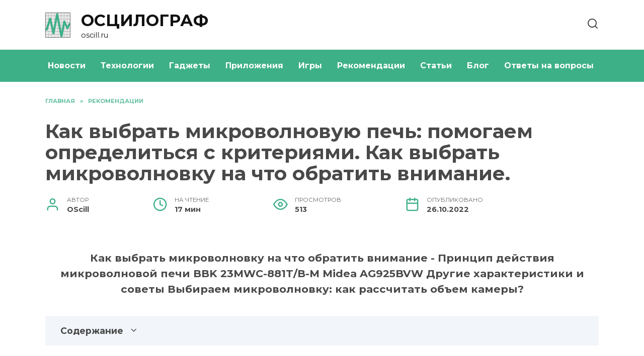

--- FILE ---
content_type: text/html; charset=UTF-8
request_url: https://oscill.ru/2295/kak-vybrat-mikrovolnovuju-pech-pomogaem-opredelitsya-s-kriteriyami-kak-vybrat-mikrovolnovku-na-chto-obratit-vnimanie/
body_size: 32591
content:
<!doctype html>
<html lang="ru-RU"
	prefix="og: https://ogp.me/ns#" >
<head>
	<meta charset="UTF-8">
	<meta name="viewport" content="width=device-width, initial-scale=1">

	<title>Как выбрать микроволновую печь: помогаем определиться с критериями. Как выбрать микроволновку на что обратить внимание. | oscill.ru</title>

		<!-- All in One SEO Pro 4.1.4.4 -->
		<meta name="description" content="Как выбрать микроволновку на что обратить внимание - Принцип действия микроволновой печи BBK 23MWC-881T/B-M Midea AG925BVW Другие характеристики и советы Выбираем микроволновку: как рассчитать объем камеры?" />
		<meta name="robots" content="max-image-preview:large" />
		<link rel="canonical" href="https://oscill.ru/2295/kak-vybrat-mikrovolnovuju-pech-pomogaem-opredelitsya-s-kriteriyami-kak-vybrat-mikrovolnovku-na-chto-obratit-vnimanie/" />
		<meta property="og:locale" content="ru_RU" />
		<meta property="og:site_name" content="ОСЦИЛОГРАФ | oscill.ru" />
		<meta property="og:type" content="article" />
		<meta property="og:title" content="Как выбрать микроволновую печь: помогаем определиться с критериями. Как выбрать микроволновку на что обратить внимание. | oscill.ru" />
		<meta property="og:description" content="Как выбрать микроволновку на что обратить внимание - Принцип действия микроволновой печи BBK 23MWC-881T/B-M Midea AG925BVW Другие характеристики и советы Выбираем микроволновку: как рассчитать объем камеры?" />
		<meta property="og:url" content="https://oscill.ru/2295/kak-vybrat-mikrovolnovuju-pech-pomogaem-opredelitsya-s-kriteriyami-kak-vybrat-mikrovolnovku-na-chto-obratit-vnimanie/" />
		<meta property="article:published_time" content="2022-10-26T03:18:42+00:00" />
		<meta property="article:modified_time" content="2022-10-26T03:18:42+00:00" />
		<meta name="twitter:card" content="summary" />
		<meta name="twitter:domain" content="oscill.ru" />
		<meta name="twitter:title" content="Как выбрать микроволновую печь: помогаем определиться с критериями. Как выбрать микроволновку на что обратить внимание. | oscill.ru" />
		<meta name="twitter:description" content="Как выбрать микроволновку на что обратить внимание - Принцип действия микроволновой печи BBK 23MWC-881T/B-M Midea AG925BVW Другие характеристики и советы Выбираем микроволновку: как рассчитать объем камеры?" />
		<script type="application/ld+json" class="aioseo-schema">
			{"@context":"https:\/\/schema.org","@graph":[{"@type":"WebSite","@id":"https:\/\/oscill.ru\/#website","url":"https:\/\/oscill.ru\/","name":"\u041e\u0421\u0426\u0418\u041b\u041e\u0413\u0420\u0410\u0424","description":"oscill.ru","inLanguage":"ru-RU","publisher":{"@id":"https:\/\/oscill.ru\/#person"}},{"@type":"Person","@id":"https:\/\/oscill.ru\/#person","name":"OScill","image":{"@type":"ImageObject","@id":"https:\/\/oscill.ru\/2295\/kak-vybrat-mikrovolnovuju-pech-pomogaem-opredelitsya-s-kriteriyami-kak-vybrat-mikrovolnovku-na-chto-obratit-vnimanie\/#personImage","url":"https:\/\/secure.gravatar.com\/avatar\/ecb33bcd777ec205078b28d7657649d66b7fcbab703c086be5fbd53781a92366?s=96&d=mm&r=g","width":96,"height":96,"caption":"OScill"}},{"@type":"BreadcrumbList","@id":"https:\/\/oscill.ru\/2295\/kak-vybrat-mikrovolnovuju-pech-pomogaem-opredelitsya-s-kriteriyami-kak-vybrat-mikrovolnovku-na-chto-obratit-vnimanie\/#breadcrumblist","itemListElement":[{"@type":"ListItem","@id":"https:\/\/oscill.ru\/#listItem","position":1,"item":{"@type":"WebPage","@id":"https:\/\/oscill.ru\/","name":"Home","description":"\u041d\u0430\u0448 \u0431\u043b\u043e\u0433 \u0441\u043e\u0437\u0434\u0430\u043d \u0434\u043b\u044f \u0438\u0441\u0441\u043b\u0435\u0434\u043e\u0432\u0430\u043d\u0438\u044f \u0438 \u043e\u0437\u043d\u0430\u043a\u043e\u043c\u043b\u0435\u043d\u0438\u044f \u0441 \u0441\u0430\u043c\u044b\u043c\u0438 \u0430\u043a\u0442\u0443\u0430\u043b\u044c\u043d\u044b\u043c\u0438 \u0442\u0435\u043d\u0434\u0435\u043d\u0446\u0438\u044f\u043c\u0438 \u0432 \u0441\u043e\u0432\u0440\u0435\u043c\u0435\u043d\u043d\u043e\u043c \u043c\u0438\u0440\u0435 \u044d\u043b\u0435\u043a\u0442\u0440\u043e\u043d\u0438\u043a\u0438, \u0438\u043d\u0441\u0442\u0440\u0443\u043c\u0435\u043d\u0442\u043e\u0432, \u0433\u0430\u0434\u0436\u0435\u0442\u043e\u0432 \u0438 \u0442\u0435\u0445\u043d\u043e\u043b\u043e\u0433\u0438\u0439. \u041e\u0442\u0432\u0435\u0442\u044b \u043d\u0430 \u043f\u043e\u043f\u0443\u043b\u044f\u0440\u043d\u044b\u0435 \u0432\u043e\u043f\u0440\u043e\u0441\u044b, \u043e\u0431\u0437\u043e\u0440\u044b \u0438 \u0441\u0442\u0430\u0442\u044c\u0438.","url":"https:\/\/oscill.ru\/"},"nextItem":"https:\/\/oscill.ru\/2295\/kak-vybrat-mikrovolnovuju-pech-pomogaem-opredelitsya-s-kriteriyami-kak-vybrat-mikrovolnovku-na-chto-obratit-vnimanie\/#listItem"},{"@type":"ListItem","@id":"https:\/\/oscill.ru\/2295\/kak-vybrat-mikrovolnovuju-pech-pomogaem-opredelitsya-s-kriteriyami-kak-vybrat-mikrovolnovku-na-chto-obratit-vnimanie\/#listItem","position":2,"item":{"@type":"WebPage","@id":"https:\/\/oscill.ru\/2295\/kak-vybrat-mikrovolnovuju-pech-pomogaem-opredelitsya-s-kriteriyami-kak-vybrat-mikrovolnovku-na-chto-obratit-vnimanie\/","name":"\u041a\u0430\u043a \u0432\u044b\u0431\u0440\u0430\u0442\u044c \u043c\u0438\u043a\u0440\u043e\u0432\u043e\u043b\u043d\u043e\u0432\u0443\u044e \u043f\u0435\u0447\u044c: \u043f\u043e\u043c\u043e\u0433\u0430\u0435\u043c \u043e\u043f\u0440\u0435\u0434\u0435\u043b\u0438\u0442\u044c\u0441\u044f \u0441 \u043a\u0440\u0438\u0442\u0435\u0440\u0438\u044f\u043c\u0438. \u041a\u0430\u043a \u0432\u044b\u0431\u0440\u0430\u0442\u044c \u043c\u0438\u043a\u0440\u043e\u0432\u043e\u043b\u043d\u043e\u0432\u043a\u0443 \u043d\u0430 \u0447\u0442\u043e \u043e\u0431\u0440\u0430\u0442\u0438\u0442\u044c \u0432\u043d\u0438\u043c\u0430\u043d\u0438\u0435.","description":"\u041a\u0430\u043a \u0432\u044b\u0431\u0440\u0430\u0442\u044c \u043c\u0438\u043a\u0440\u043e\u0432\u043e\u043b\u043d\u043e\u0432\u043a\u0443 \u043d\u0430 \u0447\u0442\u043e \u043e\u0431\u0440\u0430\u0442\u0438\u0442\u044c \u0432\u043d\u0438\u043c\u0430\u043d\u0438\u0435 - \u041f\u0440\u0438\u043d\u0446\u0438\u043f \u0434\u0435\u0439\u0441\u0442\u0432\u0438\u044f \u043c\u0438\u043a\u0440\u043e\u0432\u043e\u043b\u043d\u043e\u0432\u043e\u0439 \u043f\u0435\u0447\u0438 BBK 23MWC-881T\/B-M Midea AG925BVW \u0414\u0440\u0443\u0433\u0438\u0435 \u0445\u0430\u0440\u0430\u043a\u0442\u0435\u0440\u0438\u0441\u0442\u0438\u043a\u0438 \u0438 \u0441\u043e\u0432\u0435\u0442\u044b \u0412\u044b\u0431\u0438\u0440\u0430\u0435\u043c \u043c\u0438\u043a\u0440\u043e\u0432\u043e\u043b\u043d\u043e\u0432\u043a\u0443: \u043a\u0430\u043a \u0440\u0430\u0441\u0441\u0447\u0438\u0442\u0430\u0442\u044c \u043e\u0431\u044a\u0435\u043c \u043a\u0430\u043c\u0435\u0440\u044b?","url":"https:\/\/oscill.ru\/2295\/kak-vybrat-mikrovolnovuju-pech-pomogaem-opredelitsya-s-kriteriyami-kak-vybrat-mikrovolnovku-na-chto-obratit-vnimanie\/"},"previousItem":"https:\/\/oscill.ru\/#listItem"}]},{"@type":"Person","@id":"https:\/\/oscill.ru\/author\/hrtinfghh\/#author","url":"https:\/\/oscill.ru\/author\/hrtinfghh\/","name":"OScill","image":{"@type":"ImageObject","@id":"https:\/\/oscill.ru\/2295\/kak-vybrat-mikrovolnovuju-pech-pomogaem-opredelitsya-s-kriteriyami-kak-vybrat-mikrovolnovku-na-chto-obratit-vnimanie\/#authorImage","url":"https:\/\/secure.gravatar.com\/avatar\/ecb33bcd777ec205078b28d7657649d66b7fcbab703c086be5fbd53781a92366?s=96&d=mm&r=g","width":96,"height":96,"caption":"OScill"}},{"@type":"WebPage","@id":"https:\/\/oscill.ru\/2295\/kak-vybrat-mikrovolnovuju-pech-pomogaem-opredelitsya-s-kriteriyami-kak-vybrat-mikrovolnovku-na-chto-obratit-vnimanie\/#webpage","url":"https:\/\/oscill.ru\/2295\/kak-vybrat-mikrovolnovuju-pech-pomogaem-opredelitsya-s-kriteriyami-kak-vybrat-mikrovolnovku-na-chto-obratit-vnimanie\/","name":"\u041a\u0430\u043a \u0432\u044b\u0431\u0440\u0430\u0442\u044c \u043c\u0438\u043a\u0440\u043e\u0432\u043e\u043b\u043d\u043e\u0432\u0443\u044e \u043f\u0435\u0447\u044c: \u043f\u043e\u043c\u043e\u0433\u0430\u0435\u043c \u043e\u043f\u0440\u0435\u0434\u0435\u043b\u0438\u0442\u044c\u0441\u044f \u0441 \u043a\u0440\u0438\u0442\u0435\u0440\u0438\u044f\u043c\u0438. \u041a\u0430\u043a \u0432\u044b\u0431\u0440\u0430\u0442\u044c \u043c\u0438\u043a\u0440\u043e\u0432\u043e\u043b\u043d\u043e\u0432\u043a\u0443 \u043d\u0430 \u0447\u0442\u043e \u043e\u0431\u0440\u0430\u0442\u0438\u0442\u044c \u0432\u043d\u0438\u043c\u0430\u043d\u0438\u0435. | oscill.ru","description":"\u041a\u0430\u043a \u0432\u044b\u0431\u0440\u0430\u0442\u044c \u043c\u0438\u043a\u0440\u043e\u0432\u043e\u043b\u043d\u043e\u0432\u043a\u0443 \u043d\u0430 \u0447\u0442\u043e \u043e\u0431\u0440\u0430\u0442\u0438\u0442\u044c \u0432\u043d\u0438\u043c\u0430\u043d\u0438\u0435 - \u041f\u0440\u0438\u043d\u0446\u0438\u043f \u0434\u0435\u0439\u0441\u0442\u0432\u0438\u044f \u043c\u0438\u043a\u0440\u043e\u0432\u043e\u043b\u043d\u043e\u0432\u043e\u0439 \u043f\u0435\u0447\u0438 BBK 23MWC-881T\/B-M Midea AG925BVW \u0414\u0440\u0443\u0433\u0438\u0435 \u0445\u0430\u0440\u0430\u043a\u0442\u0435\u0440\u0438\u0441\u0442\u0438\u043a\u0438 \u0438 \u0441\u043e\u0432\u0435\u0442\u044b \u0412\u044b\u0431\u0438\u0440\u0430\u0435\u043c \u043c\u0438\u043a\u0440\u043e\u0432\u043e\u043b\u043d\u043e\u0432\u043a\u0443: \u043a\u0430\u043a \u0440\u0430\u0441\u0441\u0447\u0438\u0442\u0430\u0442\u044c \u043e\u0431\u044a\u0435\u043c \u043a\u0430\u043c\u0435\u0440\u044b?","inLanguage":"ru-RU","isPartOf":{"@id":"https:\/\/oscill.ru\/#website"},"breadcrumb":{"@id":"https:\/\/oscill.ru\/2295\/kak-vybrat-mikrovolnovuju-pech-pomogaem-opredelitsya-s-kriteriyami-kak-vybrat-mikrovolnovku-na-chto-obratit-vnimanie\/#breadcrumblist"},"author":"https:\/\/oscill.ru\/author\/hrtinfghh\/#author","creator":"https:\/\/oscill.ru\/author\/hrtinfghh\/#author","image":{"@type":"ImageObject","@id":"https:\/\/oscill.ru\/#mainImage","url":"https:\/\/oscill.ru\/wp-content\/uploads\/2022\/10\/kak-vibrat-mikrovolnovuyu-F7EBA.webp","width":255,"height":260},"primaryImageOfPage":{"@id":"https:\/\/oscill.ru\/2295\/kak-vybrat-mikrovolnovuju-pech-pomogaem-opredelitsya-s-kriteriyami-kak-vybrat-mikrovolnovku-na-chto-obratit-vnimanie\/#mainImage"},"datePublished":"2022-10-26T03:18:42+03:00","dateModified":"2022-10-26T03:18:42+03:00"},{"@type":"BlogPosting","@id":"https:\/\/oscill.ru\/2295\/kak-vybrat-mikrovolnovuju-pech-pomogaem-opredelitsya-s-kriteriyami-kak-vybrat-mikrovolnovku-na-chto-obratit-vnimanie\/#blogposting","name":"\u041a\u0430\u043a \u0432\u044b\u0431\u0440\u0430\u0442\u044c \u043c\u0438\u043a\u0440\u043e\u0432\u043e\u043b\u043d\u043e\u0432\u0443\u044e \u043f\u0435\u0447\u044c: \u043f\u043e\u043c\u043e\u0433\u0430\u0435\u043c \u043e\u043f\u0440\u0435\u0434\u0435\u043b\u0438\u0442\u044c\u0441\u044f \u0441 \u043a\u0440\u0438\u0442\u0435\u0440\u0438\u044f\u043c\u0438. \u041a\u0430\u043a \u0432\u044b\u0431\u0440\u0430\u0442\u044c \u043c\u0438\u043a\u0440\u043e\u0432\u043e\u043b\u043d\u043e\u0432\u043a\u0443 \u043d\u0430 \u0447\u0442\u043e \u043e\u0431\u0440\u0430\u0442\u0438\u0442\u044c \u0432\u043d\u0438\u043c\u0430\u043d\u0438\u0435. | oscill.ru","description":"\u041a\u0430\u043a \u0432\u044b\u0431\u0440\u0430\u0442\u044c \u043c\u0438\u043a\u0440\u043e\u0432\u043e\u043b\u043d\u043e\u0432\u043a\u0443 \u043d\u0430 \u0447\u0442\u043e \u043e\u0431\u0440\u0430\u0442\u0438\u0442\u044c \u0432\u043d\u0438\u043c\u0430\u043d\u0438\u0435 - \u041f\u0440\u0438\u043d\u0446\u0438\u043f \u0434\u0435\u0439\u0441\u0442\u0432\u0438\u044f \u043c\u0438\u043a\u0440\u043e\u0432\u043e\u043b\u043d\u043e\u0432\u043e\u0439 \u043f\u0435\u0447\u0438 BBK 23MWC-881T\/B-M Midea AG925BVW \u0414\u0440\u0443\u0433\u0438\u0435 \u0445\u0430\u0440\u0430\u043a\u0442\u0435\u0440\u0438\u0441\u0442\u0438\u043a\u0438 \u0438 \u0441\u043e\u0432\u0435\u0442\u044b \u0412\u044b\u0431\u0438\u0440\u0430\u0435\u043c \u043c\u0438\u043a\u0440\u043e\u0432\u043e\u043b\u043d\u043e\u0432\u043a\u0443: \u043a\u0430\u043a \u0440\u0430\u0441\u0441\u0447\u0438\u0442\u0430\u0442\u044c \u043e\u0431\u044a\u0435\u043c \u043a\u0430\u043c\u0435\u0440\u044b?","inLanguage":"ru-RU","headline":"\u041a\u0430\u043a \u0432\u044b\u0431\u0440\u0430\u0442\u044c \u043c\u0438\u043a\u0440\u043e\u0432\u043e\u043b\u043d\u043e\u0432\u0443\u044e \u043f\u0435\u0447\u044c: \u043f\u043e\u043c\u043e\u0433\u0430\u0435\u043c \u043e\u043f\u0440\u0435\u0434\u0435\u043b\u0438\u0442\u044c\u0441\u044f \u0441 \u043a\u0440\u0438\u0442\u0435\u0440\u0438\u044f\u043c\u0438. \u041a\u0430\u043a \u0432\u044b\u0431\u0440\u0430\u0442\u044c \u043c\u0438\u043a\u0440\u043e\u0432\u043e\u043b\u043d\u043e\u0432\u043a\u0443 \u043d\u0430 \u0447\u0442\u043e \u043e\u0431\u0440\u0430\u0442\u0438\u0442\u044c \u0432\u043d\u0438\u043c\u0430\u043d\u0438\u0435.","author":{"@id":"https:\/\/oscill.ru\/author\/hrtinfghh\/#author"},"publisher":{"@id":"https:\/\/oscill.ru\/#person"},"datePublished":"2022-10-26T03:18:42+03:00","dateModified":"2022-10-26T03:18:42+03:00","articleSection":"\u0420\u0435\u043a\u043e\u043c\u0435\u043d\u0434\u0430\u0446\u0438\u0438","mainEntityOfPage":{"@id":"https:\/\/oscill.ru\/2295\/kak-vybrat-mikrovolnovuju-pech-pomogaem-opredelitsya-s-kriteriyami-kak-vybrat-mikrovolnovku-na-chto-obratit-vnimanie\/#webpage"},"isPartOf":{"@id":"https:\/\/oscill.ru\/2295\/kak-vybrat-mikrovolnovuju-pech-pomogaem-opredelitsya-s-kriteriyami-kak-vybrat-mikrovolnovku-na-chto-obratit-vnimanie\/#webpage"},"image":{"@type":"ImageObject","@id":"https:\/\/oscill.ru\/#articleImage","url":"https:\/\/oscill.ru\/wp-content\/uploads\/2022\/10\/kak-vibrat-mikrovolnovuyu-F7EBA.webp","width":255,"height":260}}]}
		</script>
		<!-- All in One SEO Pro -->

<link rel='dns-prefetch' href='//fonts.googleapis.com' />
<link rel="alternate" title="oEmbed (JSON)" type="application/json+oembed" href="https://oscill.ru/wp-json/oembed/1.0/embed?url=https%3A%2F%2Foscill.ru%2F2295%2Fkak-vybrat-mikrovolnovuju-pech-pomogaem-opredelitsya-s-kriteriyami-kak-vybrat-mikrovolnovku-na-chto-obratit-vnimanie%2F" />
<link rel="alternate" title="oEmbed (XML)" type="text/xml+oembed" href="https://oscill.ru/wp-json/oembed/1.0/embed?url=https%3A%2F%2Foscill.ru%2F2295%2Fkak-vybrat-mikrovolnovuju-pech-pomogaem-opredelitsya-s-kriteriyami-kak-vybrat-mikrovolnovku-na-chto-obratit-vnimanie%2F&#038;format=xml" />
<style id='wp-img-auto-sizes-contain-inline-css' type='text/css'>
img:is([sizes=auto i],[sizes^="auto," i]){contain-intrinsic-size:3000px 1500px}
/*# sourceURL=wp-img-auto-sizes-contain-inline-css */
</style>
<style id='wp-emoji-styles-inline-css' type='text/css'>

	img.wp-smiley, img.emoji {
		display: inline !important;
		border: none !important;
		box-shadow: none !important;
		height: 1em !important;
		width: 1em !important;
		margin: 0 0.07em !important;
		vertical-align: -0.1em !important;
		background: none !important;
		padding: 0 !important;
	}
/*# sourceURL=wp-emoji-styles-inline-css */
</style>
<style id='wp-block-library-inline-css' type='text/css'>
:root{--wp-block-synced-color:#7a00df;--wp-block-synced-color--rgb:122,0,223;--wp-bound-block-color:var(--wp-block-synced-color);--wp-editor-canvas-background:#ddd;--wp-admin-theme-color:#007cba;--wp-admin-theme-color--rgb:0,124,186;--wp-admin-theme-color-darker-10:#006ba1;--wp-admin-theme-color-darker-10--rgb:0,107,160.5;--wp-admin-theme-color-darker-20:#005a87;--wp-admin-theme-color-darker-20--rgb:0,90,135;--wp-admin-border-width-focus:2px}@media (min-resolution:192dpi){:root{--wp-admin-border-width-focus:1.5px}}.wp-element-button{cursor:pointer}:root .has-very-light-gray-background-color{background-color:#eee}:root .has-very-dark-gray-background-color{background-color:#313131}:root .has-very-light-gray-color{color:#eee}:root .has-very-dark-gray-color{color:#313131}:root .has-vivid-green-cyan-to-vivid-cyan-blue-gradient-background{background:linear-gradient(135deg,#00d084,#0693e3)}:root .has-purple-crush-gradient-background{background:linear-gradient(135deg,#34e2e4,#4721fb 50%,#ab1dfe)}:root .has-hazy-dawn-gradient-background{background:linear-gradient(135deg,#faaca8,#dad0ec)}:root .has-subdued-olive-gradient-background{background:linear-gradient(135deg,#fafae1,#67a671)}:root .has-atomic-cream-gradient-background{background:linear-gradient(135deg,#fdd79a,#004a59)}:root .has-nightshade-gradient-background{background:linear-gradient(135deg,#330968,#31cdcf)}:root .has-midnight-gradient-background{background:linear-gradient(135deg,#020381,#2874fc)}:root{--wp--preset--font-size--normal:16px;--wp--preset--font-size--huge:42px}.has-regular-font-size{font-size:1em}.has-larger-font-size{font-size:2.625em}.has-normal-font-size{font-size:var(--wp--preset--font-size--normal)}.has-huge-font-size{font-size:var(--wp--preset--font-size--huge)}.has-text-align-center{text-align:center}.has-text-align-left{text-align:left}.has-text-align-right{text-align:right}.has-fit-text{white-space:nowrap!important}#end-resizable-editor-section{display:none}.aligncenter{clear:both}.items-justified-left{justify-content:flex-start}.items-justified-center{justify-content:center}.items-justified-right{justify-content:flex-end}.items-justified-space-between{justify-content:space-between}.screen-reader-text{border:0;clip-path:inset(50%);height:1px;margin:-1px;overflow:hidden;padding:0;position:absolute;width:1px;word-wrap:normal!important}.screen-reader-text:focus{background-color:#ddd;clip-path:none;color:#444;display:block;font-size:1em;height:auto;left:5px;line-height:normal;padding:15px 23px 14px;text-decoration:none;top:5px;width:auto;z-index:100000}html :where(.has-border-color){border-style:solid}html :where([style*=border-top-color]){border-top-style:solid}html :where([style*=border-right-color]){border-right-style:solid}html :where([style*=border-bottom-color]){border-bottom-style:solid}html :where([style*=border-left-color]){border-left-style:solid}html :where([style*=border-width]){border-style:solid}html :where([style*=border-top-width]){border-top-style:solid}html :where([style*=border-right-width]){border-right-style:solid}html :where([style*=border-bottom-width]){border-bottom-style:solid}html :where([style*=border-left-width]){border-left-style:solid}html :where(img[class*=wp-image-]){height:auto;max-width:100%}:where(figure){margin:0 0 1em}html :where(.is-position-sticky){--wp-admin--admin-bar--position-offset:var(--wp-admin--admin-bar--height,0px)}@media screen and (max-width:600px){html :where(.is-position-sticky){--wp-admin--admin-bar--position-offset:0px}}

/*# sourceURL=wp-block-library-inline-css */
</style><style id='global-styles-inline-css' type='text/css'>
:root{--wp--preset--aspect-ratio--square: 1;--wp--preset--aspect-ratio--4-3: 4/3;--wp--preset--aspect-ratio--3-4: 3/4;--wp--preset--aspect-ratio--3-2: 3/2;--wp--preset--aspect-ratio--2-3: 2/3;--wp--preset--aspect-ratio--16-9: 16/9;--wp--preset--aspect-ratio--9-16: 9/16;--wp--preset--color--black: #000000;--wp--preset--color--cyan-bluish-gray: #abb8c3;--wp--preset--color--white: #ffffff;--wp--preset--color--pale-pink: #f78da7;--wp--preset--color--vivid-red: #cf2e2e;--wp--preset--color--luminous-vivid-orange: #ff6900;--wp--preset--color--luminous-vivid-amber: #fcb900;--wp--preset--color--light-green-cyan: #7bdcb5;--wp--preset--color--vivid-green-cyan: #00d084;--wp--preset--color--pale-cyan-blue: #8ed1fc;--wp--preset--color--vivid-cyan-blue: #0693e3;--wp--preset--color--vivid-purple: #9b51e0;--wp--preset--gradient--vivid-cyan-blue-to-vivid-purple: linear-gradient(135deg,rgb(6,147,227) 0%,rgb(155,81,224) 100%);--wp--preset--gradient--light-green-cyan-to-vivid-green-cyan: linear-gradient(135deg,rgb(122,220,180) 0%,rgb(0,208,130) 100%);--wp--preset--gradient--luminous-vivid-amber-to-luminous-vivid-orange: linear-gradient(135deg,rgb(252,185,0) 0%,rgb(255,105,0) 100%);--wp--preset--gradient--luminous-vivid-orange-to-vivid-red: linear-gradient(135deg,rgb(255,105,0) 0%,rgb(207,46,46) 100%);--wp--preset--gradient--very-light-gray-to-cyan-bluish-gray: linear-gradient(135deg,rgb(238,238,238) 0%,rgb(169,184,195) 100%);--wp--preset--gradient--cool-to-warm-spectrum: linear-gradient(135deg,rgb(74,234,220) 0%,rgb(151,120,209) 20%,rgb(207,42,186) 40%,rgb(238,44,130) 60%,rgb(251,105,98) 80%,rgb(254,248,76) 100%);--wp--preset--gradient--blush-light-purple: linear-gradient(135deg,rgb(255,206,236) 0%,rgb(152,150,240) 100%);--wp--preset--gradient--blush-bordeaux: linear-gradient(135deg,rgb(254,205,165) 0%,rgb(254,45,45) 50%,rgb(107,0,62) 100%);--wp--preset--gradient--luminous-dusk: linear-gradient(135deg,rgb(255,203,112) 0%,rgb(199,81,192) 50%,rgb(65,88,208) 100%);--wp--preset--gradient--pale-ocean: linear-gradient(135deg,rgb(255,245,203) 0%,rgb(182,227,212) 50%,rgb(51,167,181) 100%);--wp--preset--gradient--electric-grass: linear-gradient(135deg,rgb(202,248,128) 0%,rgb(113,206,126) 100%);--wp--preset--gradient--midnight: linear-gradient(135deg,rgb(2,3,129) 0%,rgb(40,116,252) 100%);--wp--preset--font-size--small: 19.5px;--wp--preset--font-size--medium: 20px;--wp--preset--font-size--large: 36.5px;--wp--preset--font-size--x-large: 42px;--wp--preset--font-size--normal: 22px;--wp--preset--font-size--huge: 49.5px;--wp--preset--spacing--20: 0.44rem;--wp--preset--spacing--30: 0.67rem;--wp--preset--spacing--40: 1rem;--wp--preset--spacing--50: 1.5rem;--wp--preset--spacing--60: 2.25rem;--wp--preset--spacing--70: 3.38rem;--wp--preset--spacing--80: 5.06rem;--wp--preset--shadow--natural: 6px 6px 9px rgba(0, 0, 0, 0.2);--wp--preset--shadow--deep: 12px 12px 50px rgba(0, 0, 0, 0.4);--wp--preset--shadow--sharp: 6px 6px 0px rgba(0, 0, 0, 0.2);--wp--preset--shadow--outlined: 6px 6px 0px -3px rgb(255, 255, 255), 6px 6px rgb(0, 0, 0);--wp--preset--shadow--crisp: 6px 6px 0px rgb(0, 0, 0);}:where(.is-layout-flex){gap: 0.5em;}:where(.is-layout-grid){gap: 0.5em;}body .is-layout-flex{display: flex;}.is-layout-flex{flex-wrap: wrap;align-items: center;}.is-layout-flex > :is(*, div){margin: 0;}body .is-layout-grid{display: grid;}.is-layout-grid > :is(*, div){margin: 0;}:where(.wp-block-columns.is-layout-flex){gap: 2em;}:where(.wp-block-columns.is-layout-grid){gap: 2em;}:where(.wp-block-post-template.is-layout-flex){gap: 1.25em;}:where(.wp-block-post-template.is-layout-grid){gap: 1.25em;}.has-black-color{color: var(--wp--preset--color--black) !important;}.has-cyan-bluish-gray-color{color: var(--wp--preset--color--cyan-bluish-gray) !important;}.has-white-color{color: var(--wp--preset--color--white) !important;}.has-pale-pink-color{color: var(--wp--preset--color--pale-pink) !important;}.has-vivid-red-color{color: var(--wp--preset--color--vivid-red) !important;}.has-luminous-vivid-orange-color{color: var(--wp--preset--color--luminous-vivid-orange) !important;}.has-luminous-vivid-amber-color{color: var(--wp--preset--color--luminous-vivid-amber) !important;}.has-light-green-cyan-color{color: var(--wp--preset--color--light-green-cyan) !important;}.has-vivid-green-cyan-color{color: var(--wp--preset--color--vivid-green-cyan) !important;}.has-pale-cyan-blue-color{color: var(--wp--preset--color--pale-cyan-blue) !important;}.has-vivid-cyan-blue-color{color: var(--wp--preset--color--vivid-cyan-blue) !important;}.has-vivid-purple-color{color: var(--wp--preset--color--vivid-purple) !important;}.has-black-background-color{background-color: var(--wp--preset--color--black) !important;}.has-cyan-bluish-gray-background-color{background-color: var(--wp--preset--color--cyan-bluish-gray) !important;}.has-white-background-color{background-color: var(--wp--preset--color--white) !important;}.has-pale-pink-background-color{background-color: var(--wp--preset--color--pale-pink) !important;}.has-vivid-red-background-color{background-color: var(--wp--preset--color--vivid-red) !important;}.has-luminous-vivid-orange-background-color{background-color: var(--wp--preset--color--luminous-vivid-orange) !important;}.has-luminous-vivid-amber-background-color{background-color: var(--wp--preset--color--luminous-vivid-amber) !important;}.has-light-green-cyan-background-color{background-color: var(--wp--preset--color--light-green-cyan) !important;}.has-vivid-green-cyan-background-color{background-color: var(--wp--preset--color--vivid-green-cyan) !important;}.has-pale-cyan-blue-background-color{background-color: var(--wp--preset--color--pale-cyan-blue) !important;}.has-vivid-cyan-blue-background-color{background-color: var(--wp--preset--color--vivid-cyan-blue) !important;}.has-vivid-purple-background-color{background-color: var(--wp--preset--color--vivid-purple) !important;}.has-black-border-color{border-color: var(--wp--preset--color--black) !important;}.has-cyan-bluish-gray-border-color{border-color: var(--wp--preset--color--cyan-bluish-gray) !important;}.has-white-border-color{border-color: var(--wp--preset--color--white) !important;}.has-pale-pink-border-color{border-color: var(--wp--preset--color--pale-pink) !important;}.has-vivid-red-border-color{border-color: var(--wp--preset--color--vivid-red) !important;}.has-luminous-vivid-orange-border-color{border-color: var(--wp--preset--color--luminous-vivid-orange) !important;}.has-luminous-vivid-amber-border-color{border-color: var(--wp--preset--color--luminous-vivid-amber) !important;}.has-light-green-cyan-border-color{border-color: var(--wp--preset--color--light-green-cyan) !important;}.has-vivid-green-cyan-border-color{border-color: var(--wp--preset--color--vivid-green-cyan) !important;}.has-pale-cyan-blue-border-color{border-color: var(--wp--preset--color--pale-cyan-blue) !important;}.has-vivid-cyan-blue-border-color{border-color: var(--wp--preset--color--vivid-cyan-blue) !important;}.has-vivid-purple-border-color{border-color: var(--wp--preset--color--vivid-purple) !important;}.has-vivid-cyan-blue-to-vivid-purple-gradient-background{background: var(--wp--preset--gradient--vivid-cyan-blue-to-vivid-purple) !important;}.has-light-green-cyan-to-vivid-green-cyan-gradient-background{background: var(--wp--preset--gradient--light-green-cyan-to-vivid-green-cyan) !important;}.has-luminous-vivid-amber-to-luminous-vivid-orange-gradient-background{background: var(--wp--preset--gradient--luminous-vivid-amber-to-luminous-vivid-orange) !important;}.has-luminous-vivid-orange-to-vivid-red-gradient-background{background: var(--wp--preset--gradient--luminous-vivid-orange-to-vivid-red) !important;}.has-very-light-gray-to-cyan-bluish-gray-gradient-background{background: var(--wp--preset--gradient--very-light-gray-to-cyan-bluish-gray) !important;}.has-cool-to-warm-spectrum-gradient-background{background: var(--wp--preset--gradient--cool-to-warm-spectrum) !important;}.has-blush-light-purple-gradient-background{background: var(--wp--preset--gradient--blush-light-purple) !important;}.has-blush-bordeaux-gradient-background{background: var(--wp--preset--gradient--blush-bordeaux) !important;}.has-luminous-dusk-gradient-background{background: var(--wp--preset--gradient--luminous-dusk) !important;}.has-pale-ocean-gradient-background{background: var(--wp--preset--gradient--pale-ocean) !important;}.has-electric-grass-gradient-background{background: var(--wp--preset--gradient--electric-grass) !important;}.has-midnight-gradient-background{background: var(--wp--preset--gradient--midnight) !important;}.has-small-font-size{font-size: var(--wp--preset--font-size--small) !important;}.has-medium-font-size{font-size: var(--wp--preset--font-size--medium) !important;}.has-large-font-size{font-size: var(--wp--preset--font-size--large) !important;}.has-x-large-font-size{font-size: var(--wp--preset--font-size--x-large) !important;}
/*# sourceURL=global-styles-inline-css */
</style>

<style id='classic-theme-styles-inline-css' type='text/css'>
/*! This file is auto-generated */
.wp-block-button__link{color:#fff;background-color:#32373c;border-radius:9999px;box-shadow:none;text-decoration:none;padding:calc(.667em + 2px) calc(1.333em + 2px);font-size:1.125em}.wp-block-file__button{background:#32373c;color:#fff;text-decoration:none}
/*# sourceURL=/wp-includes/css/classic-themes.min.css */
</style>
<link rel='stylesheet' id='google-fonts-css' href='https://fonts.googleapis.com/css?family=Montserrat%3A400%2C400i%2C700&#038;subset=cyrillic&#038;display=swap&#038;ver=6.9'  media='all' />
<link rel='stylesheet' id='reboot-style-css' href='https://oscill.ru/wp-content/themes/reboot/assets/css/style.min.css?ver=1.4.7'  media='all' />
<link rel='stylesheet' id='reboot-style-child-css' href='https://oscill.ru/wp-content/themes/oscill/style.css?ver=6.9'  media='all' />
<link rel='stylesheet' id='custom-popupads-css-css' href='https://oscill.ru/wp-content/themes/oscill/assets/custom_popupads.css?ver=2.11'  media='all' />
<script type="text/javascript" src="https://oscill.ru/wp-includes/js/jquery/jquery.min.js?ver=3.7.1" id="jquery-core-js"></script>
<script type="text/javascript" src="https://oscill.ru/wp-includes/js/jquery/jquery-migrate.min.js?ver=3.4.1" id="jquery-migrate-js"></script>
<script type="text/javascript" src="https://oscill.ru/wp-content/themes/oscill/assets/custom_popupads.js?ver=2.22" id="custom-popupads-js-js"></script>
<link rel="https://api.w.org/" href="https://oscill.ru/wp-json/" /><link rel="alternate" title="JSON" type="application/json" href="https://oscill.ru/wp-json/wp/v2/posts/2295" /><link rel="EditURI" type="application/rsd+xml" title="RSD" href="https://oscill.ru/xmlrpc.php?rsd" />
<meta name="generator" content="WordPress 6.9" />
<link rel='shortlink' href='https://oscill.ru/?p=2295' />
<link rel="preload" href="https://oscill.ru/wp-content/themes/reboot/assets/fonts/wpshop-core.ttf" as="font" crossorigin><link rel="preload" href="https://oscill.ru/wp-content/uploads/2022/10/kak-vibrat-mikrovolnovuyu-F7EBA.webp" as="image" crossorigin>
    <style>.scrolltop:before{color:#3eb088}body{color:#494949}::selection, .card-slider__category, .card-slider-container .swiper-pagination-bullet-active, .post-card--grid .post-card__thumbnail:before, .post-card:not(.post-card--small) .post-card__thumbnail a:before, .post-card:not(.post-card--small) .post-card__category,  .post-box--high .post-box__category span, .post-box--wide .post-box__category span, .page-separator, .pagination .nav-links .page-numbers:not(.dots):not(.current):before, .btn, .btn-primary:hover, .btn-primary:not(:disabled):not(.disabled).active, .btn-primary:not(:disabled):not(.disabled):active, .show>.btn-primary.dropdown-toggle, .comment-respond .form-submit input, .page-links__item{background-color:#3eb088}.entry-image--big .entry-image__body .post-card__category a, .home-text ul:not([class])>li:before, .page-content ul:not([class])>li:before, .taxonomy-description ul:not([class])>li:before, .widget-area .widget_categories ul.menu li a:before, .widget-area .widget_categories ul.menu li span:before, .widget-area .widget_categories>ul li a:before, .widget-area .widget_categories>ul li span:before, .widget-area .widget_nav_menu ul.menu li a:before, .widget-area .widget_nav_menu ul.menu li span:before, .widget-area .widget_nav_menu>ul li a:before, .widget-area .widget_nav_menu>ul li span:before, .page-links .page-numbers:not(.dots):not(.current):before, .page-links .post-page-numbers:not(.dots):not(.current):before, .pagination .nav-links .page-numbers:not(.dots):not(.current):before, .pagination .nav-links .post-page-numbers:not(.dots):not(.current):before, .entry-image--full .entry-image__body .post-card__category a, .entry-image--fullscreen .entry-image__body .post-card__category a, .entry-image--wide .entry-image__body .post-card__category a{background-color:#3eb088}.comment-respond input:focus, select:focus, textarea:focus, .post-card--grid.post-card--thumbnail-no, .post-card--standard:after, .post-card--related.post-card--thumbnail-no:hover, .spoiler-box, .btn-primary, .btn-primary:hover, .btn-primary:not(:disabled):not(.disabled).active, .btn-primary:not(:disabled):not(.disabled):active, .show>.btn-primary.dropdown-toggle, .inp:focus, .entry-tag:focus, .entry-tag:hover, .search-screen .search-form .search-field:focus, .entry-content ul:not([class])>li:before, .text-content ul:not([class])>li:before, .page-content ul:not([class])>li:before, .taxonomy-description ul:not([class])>li:before, .entry-content blockquote,
        .input:focus, input[type=color]:focus, input[type=date]:focus, input[type=datetime-local]:focus, input[type=datetime]:focus, input[type=email]:focus, input[type=month]:focus, input[type=number]:focus, input[type=password]:focus, input[type=range]:focus, input[type=search]:focus, input[type=tel]:focus, input[type=text]:focus, input[type=time]:focus, input[type=url]:focus, input[type=week]:focus, select:focus, textarea:focus{border-color:#3eb088 !important}.post-card--small .post-card__category, .post-card__author:before, .post-card__comments:before, .post-card__date:before, .post-card__like:before, .post-card__views:before, .entry-author:before, .entry-date:before, .entry-time:before, .entry-views:before, .entry-content ol:not([class])>li:before, .text-content ol:not([class])>li:before, .entry-content blockquote:before, .spoiler-box__title:after, .search-icon:hover:before, .search-form .search-submit:hover:before, .star-rating-item.hover,
        .comment-list .bypostauthor>.comment-body .comment-author:after,
        .breadcrumb a, .breadcrumb span,
        .search-screen .search-form .search-submit:before, 
        .star-rating--score-1:not(.hover) .star-rating-item:nth-child(1),
        .star-rating--score-2:not(.hover) .star-rating-item:nth-child(1), .star-rating--score-2:not(.hover) .star-rating-item:nth-child(2),
        .star-rating--score-3:not(.hover) .star-rating-item:nth-child(1), .star-rating--score-3:not(.hover) .star-rating-item:nth-child(2), .star-rating--score-3:not(.hover) .star-rating-item:nth-child(3),
        .star-rating--score-4:not(.hover) .star-rating-item:nth-child(1), .star-rating--score-4:not(.hover) .star-rating-item:nth-child(2), .star-rating--score-4:not(.hover) .star-rating-item:nth-child(3), .star-rating--score-4:not(.hover) .star-rating-item:nth-child(4),
        .star-rating--score-5:not(.hover) .star-rating-item:nth-child(1), .star-rating--score-5:not(.hover) .star-rating-item:nth-child(2), .star-rating--score-5:not(.hover) .star-rating-item:nth-child(3), .star-rating--score-5:not(.hover) .star-rating-item:nth-child(4), .star-rating--score-5:not(.hover) .star-rating-item:nth-child(5){color:#3eb088}.entry-content a:not(.wp-block-button__link), .entry-content a:not(.wp-block-button__link):visited, .spanlink, .comment-reply-link, .pseudo-link, .widget_calendar a, .widget_recent_comments a, .child-categories ul li a{color:#333333}.child-categories ul li a{border-color:#333333}a:hover, a:focus, a:active, .spanlink:hover, .entry-content a:not(.wp-block-button__link):hover, .entry-content a:not(.wp-block-button__link):focus, .entry-content a:not(.wp-block-button__link):active, .top-menu ul li>span:hover, .main-navigation ul li a:hover, .main-navigation ul li span:hover, .footer-navigation ul li a:hover, .footer-navigation ul li span:hover, .comment-reply-link:hover, .pseudo-link:hover, .child-categories ul li a:hover{color:#3eb088}.top-menu>ul>li>a:before, .top-menu>ul>li>span:before{background:#3eb088}.child-categories ul li a:hover, .post-box--no-thumb a:hover{border-color:#3eb088}.post-box--card:hover{box-shadow: inset 0 0 0 1px #3eb088}.post-box--card:hover{-webkit-box-shadow: inset 0 0 0 1px #3eb088}.main-navigation, .footer-navigation, .footer-navigation .removed-link, .main-navigation .removed-link, .main-navigation ul li>a, .footer-navigation ul li>a{color:#ffffff}.main-navigation, .main-navigation ul li .sub-menu li, .main-navigation ul li.menu-item-has-children:before, .footer-navigation, .footer-navigation ul li .sub-menu li, .footer-navigation ul li.menu-item-has-children:before{background-color:#3eb088}.site-logotype{max-width:50px}.site-logotype img{max-height:50px}</style>
<link rel="icon" href="https://oscill.ru/wp-content/uploads/2022/08/cropped-favicon-32x32.jpg" sizes="32x32" />
<link rel="icon" href="https://oscill.ru/wp-content/uploads/2022/08/cropped-favicon-192x192.jpg" sizes="192x192" />
<link rel="apple-touch-icon" href="https://oscill.ru/wp-content/uploads/2022/08/cropped-favicon-180x180.jpg" />
<meta name="msapplication-TileImage" content="https://oscill.ru/wp-content/uploads/2022/08/cropped-favicon-270x270.jpg" />
    <meta name="yandex-verification" content="8168643bfac57b36" />
<meta name="google-site-verification" content="VKGZ0O4XES7PLCM28qS7EKNNvISTZbyeUfQ3oEH0XVs" /></head>

<body class="wp-singular post-template-default single single-post postid-2295 single-format-standard wp-embed-responsive wp-theme-reboot wp-child-theme-oscill sidebar-none">



<div id="page" class="site">
    <a class="skip-link screen-reader-text" href="#content">Перейти к содержанию</a>

    <div class="search-screen-overlay js-search-screen-overlay"></div>
    <div class="search-screen js-search-screen">
        
<form role="search" method="get" class="search-form" action="https://oscill.ru/">
    <label>
        <span class="screen-reader-text">Search for:</span>
        <input type="search" class="search-field" placeholder="Поиск…" value="" name="s">
    </label>
    <button type="submit" class="search-submit"></button>
</form>    </div>

    

<header id="masthead" class="site-header full" itemscope itemtype="http://schema.org/WPHeader">
    <div class="site-header-inner fixed">

        <div class="humburger js-humburger"><span></span><span></span><span></span></div>

        
<div class="site-branding">

    <div class="site-logotype"><a href="https://oscill.ru/"><img src="https://oscill.ru/wp-content/uploads/2022/08/logo.jpg" width="50" height="50" alt="ОСЦИЛОГРАФ"></a></div><div class="site-branding__body"><div class="site-title"><a href="https://oscill.ru/">ОСЦИЛОГРАФ</a></div><p class="site-description">oscill.ru</p></div></div><!-- .site-branding -->                <div class="header-search">
                    <span class="search-icon js-search-icon"></span>
                </div>
            
    </div>
</header><!-- #masthead -->


    
    
    <nav id="site-navigation" class="main-navigation full" itemscope itemtype="http://schema.org/SiteNavigationElement">
        <div class="main-navigation-inner fixed">
            <div class="menu-katalog-container"><ul id="header_menu" class="menu"><li id="menu-item-793" class="menu-item menu-item-type-taxonomy menu-item-object-category menu-item-793"><a href="https://oscill.ru/novosti/">Новости</a></li>
<li id="menu-item-798" class="menu-item menu-item-type-taxonomy menu-item-object-category menu-item-798"><a href="https://oscill.ru/tehnologii/">Технологии</a></li>
<li id="menu-item-791" class="menu-item menu-item-type-taxonomy menu-item-object-category menu-item-791"><a href="https://oscill.ru/gadzhety/">Гаджеты</a></li>
<li id="menu-item-795" class="menu-item menu-item-type-taxonomy menu-item-object-category menu-item-795"><a href="https://oscill.ru/prilozheniya/">Приложения</a></li>
<li id="menu-item-792" class="menu-item menu-item-type-taxonomy menu-item-object-category menu-item-792"><a href="https://oscill.ru/igry/">Игры</a></li>
<li id="menu-item-796" class="menu-item menu-item-type-taxonomy menu-item-object-category current-post-ancestor current-menu-parent current-post-parent menu-item-796"><a href="https://oscill.ru/rekomendacii/">Рекомендации</a></li>
<li id="menu-item-797" class="menu-item menu-item-type-taxonomy menu-item-object-category menu-item-797"><a href="https://oscill.ru/stati/">Статьи</a></li>
<li id="menu-item-790" class="menu-item menu-item-type-taxonomy menu-item-object-category menu-item-790"><a href="https://oscill.ru/blog/">Блог</a></li>
<li id="menu-item-794" class="menu-item menu-item-type-taxonomy menu-item-object-category menu-item-794"><a href="https://oscill.ru/otvety-na-voprosy/">Ответы на вопросы</a></li>
</ul></div>        </div>
    </nav><!-- #site-navigation -->

    

    <div class="mobile-menu-placeholder js-mobile-menu-placeholder"></div>
    
	
    <div id="content" class="site-content fixed">

        
        <div class="site-content-inner">
    
        
        <div id="primary" class="content-area" itemscope itemtype="http://schema.org/Article">
            <main id="main" class="site-main article-card">

                
<article id="post-2295" class="article-post post-2295 post type-post status-publish format-standard has-post-thumbnail  category-rekomendacii">

    
        <div class="breadcrumb" itemscope itemtype="http://schema.org/BreadcrumbList"><span class="breadcrumb-item" itemprop="itemListElement" itemscope itemtype="http://schema.org/ListItem"><a href="https://oscill.ru/" itemprop="item"><span itemprop="name">Главная</span></a><meta itemprop="position" content="0"></span> <span class="breadcrumb-separator">»</span> <span class="breadcrumb-item" itemprop="itemListElement" itemscope itemtype="http://schema.org/ListItem"><a href="https://oscill.ru/rekomendacii/" itemprop="item"><span itemprop="name">Рекомендации</span></a><meta itemprop="position" content="1"></span></div>
                                <h1 class="entry-title" itemprop="headline">Как выбрать микроволновую печь: помогаем определиться с критериями. Как выбрать микроволновку на что обратить внимание.</h1>
                    
        
        
    
            <div class="entry-meta">
            <span class="entry-author" itemprop="author"><span class="entry-label">Автор</span> OScill</span>            <span class="entry-time"><span class="entry-label">На чтение</span> 17 мин</span>            <span class="entry-views"><span class="entry-label">Просмотров</span> <span class="js-views-count" data-post_id="2295">513</span></span>            <span class="entry-date"><span class="entry-label">Опубликовано</span> <time itemprop="datePublished" datetime="2022-10-26">26.10.2022</time></span>
                    </div>
    
    <div class="entry-excerpt">Как выбрать микроволновку на что обратить внимание - Принцип действия микроволновой печи BBK 23MWC-881T/B-M Midea AG925BVW Другие характеристики и советы Выбираем микроволновку: как рассчитать объем камеры?</div>
    <div class="entry-content" itemprop="articleBody">
        <div class="table-of-contents"><!--noindex--><div class="table-of-contents__header"><span class="table-of-contents__hide js-table-of-contents-hide">Содержание</span></div><ol class="table-of-contents__list js-table-of-contents-list" style="display:none;">
<li class="level-1"><a href="#kak-vybrat-mikrovolnovku-dlya-doma">Как выбрать микроволновку для дома?</a></li><li class="level-1"><a href="#parametry-vybora-mikrovolnovoy-pechi">Параметры выбора микроволновой печи</a></li><li class="level-2"><a href="#obychnye-tolko-mikrovolny">Обычные (только микроволны)</a></li><li class="level-2"><a href="#mikrovolnovye-pechi-s-grilem">Микроволновые печи с грилем</a></li><li class="level-2"><a href="#kombinirovannye">Комбинированные</a></li><li class="level-1"><a href="#vstraivat-ili-stavit-otdelno">Встраивать или ставить отдельно?</a></li><li class="level-2"><a href="#ustroystvo-mikrovolnovki">Устройство микроволновки</a></li><li class="level-2"><a href="#otdelno-stoyaschie-i-vstraivaemye-mikrovolnovki">Отдельно стоящие и встраиваемые микроволновки</a></li><li class="level-2"><a href="#gabarity-i-razmer-rabochey-kamery">Габариты и размер рабочей камеры</a></li><li class="level-1"><a href="#faktor-pervyy-stoimost">Фактор первый – стоимость</a></li><li class="level-1"><a href="#faktor-vtoroy-obem-rabochey-kamery">Фактор второй – объем рабочей камеры</a></li><li class="level-1"><a href="#faktor-tretiy-moschnost">Фактор третий – мощность</a></li><li class="level-1"><a href="#reyting-luchshih-proizvoditeley-mikrovolnovok">Рейтинг лучших производителей микроволновок для дома</a></li><li class="level-2"><a href="#byudzhetnye-modeli-mikrovolnovok">Бюджетные модели микроволновок</a></li><li class="level-2"><a href="#modeli-mikrovolnovok-sredney-tsenovoy-kategorii">Модели микроволновок средней ценовой категории</a></li><li class="level-1"><a href="#sovety-spetsialistov">Советы специалистов</a></li><li class="level-1"><a href="#gabarity-i-razmer-rabochey-kamery-2">Габариты и размер рабочей камеры</a></li><li class="level-1"><a href="#gril-i-konvektsiya">Гриль и конвекция</a></li><li class="level-1"><a href="#traditsionnye-i-invertornye">Традиционные и инверторные</a></li><li class="level-1"><a href="#elektronnoe-ili-mehanicheskoe-upravlenie">Электронное или механическое управление?</a></li><li class="level-2"><a href="#mehanika-redmond-rm-2001">Механика &#8212; REDMOND RM-2001</a></li><li class="level-2"><a href="#knopochnaya-panel-samsung-me88sug">Кнопочная панель &#8212; Samsung ME88SUG</a></li><li class="level-2"><a href="#sensornaya-panel-maunfeld-mfsmo-20-7sgb">Сенсорная панель &#8212; MAUNFELD MFSMO.20.7SGB</a></li><li class="level-2"><a href="#kombinirovannoe-upravlenie-midea-am820cmf">Комбинированное управление &#8212; Midea AM820CMF</a></li><li class="level-1"><a href="#vybiraem-tip-pokrytiya">Выбираем тип покрытия</a></li><li class="level-1"><a href="#dopolnitelnye-funktsii">Дополнительные функции</a></li></ol><!--/noindex--></div><blockquote><p>Если вы ставите отдельно стоящую микроволновую печь, убедитесь, что вокруг нее достаточно места (следуйте рекомендациям производителя!), чтобы горячий воздух мог беспрепятственно выходить через вентиляционные отверстия.</p></blockquote>
<h2 id="kak-vybrat-mikrovolnovku-dlya-doma">Как выбрать микроволновку для дома?</h2>
<p>При правильном выборе микроволновая печь может стать незаменимым помощником на кухне. Чем отличаются микроволновые печи? Какой оптимальный размер для моей печи? Какая модель лучше всего подходит для вашего дома? Мы ответим на эти вопросы и поможем вам принять решение вместе с экспертами Роскачества.</p>
<p>Термины &#171;микроволновая печь&#187; и &#171;микроволновая печь&#187; обозначают один и тот же прибор. Единственное различие между ними &#8212; это название. Микроволны &#8212; это аббревиатура из технического языка и означает &#171;излучение сверхвысокой частоты&#187;. Это излучение с частотой 2,45 ГГц нагревает и готовит пищу в духовке. Название &#171;микроволновая печь&#187; происходит от английского microwave oven и гораздо шире распространено в быту. Слово &#171;микроволновая печь&#187; или &#171;СВЧ-печь&#187; проще для понимания пользователя, и термин &#171;микроволновая печь&#187; может использоваться в технической документации или инструкциях. Различия существуют только между моделями и типами. </p>
<p>Читайте ЗДЕСЬ о 5 лучших микроволновых печах на 2020-2021 годы. </p>
<h2 id="parametry-vybora-mikrovolnovoy-pechi">Параметры выбора микроволновой печи</h2>
<p>По своим возможностям микроволновые печи можно разделить на три группы: обычные, с грилем и комбинированные.</p>
<h3 id="obychnye-tolko-mikrovolny">Обычные (только микроволны)</h3>
<p>Эти печи имеют в своем ограниченном арсенале только одну функцию микроволновой печи. Эти модели подходят для выполнения самых простых и базовых задач: Разогрев супа, размораживание мяса, приготовление готовых блюд. </p>
<p><img decoding="async" src="/wp-content/uploads/02/4/kak-vibrat-mikrovolnovuyu-F7EBA.webp" /></p>
<p>Цена: самый дешевый тип микроволновой печи</p>
<p>Идеально подходит для подогрева и размораживания</p>
<p>Как правило, меньшего размера, чем другие типы</p>
<p>Широкий выбор моделей</p>
<p>Меньший объем по сравнению с другими типами</p>
<h3 id="mikrovolnovye-pechi-s-grilem">Микроволновые печи с грилем</h3>
<p>Эти печи могут делать все то же, что и обычные микроволновые печи, и даже имеют функцию гриля. Функции микроволновой печи и гриля можно комбинировать: Микроволны можно использовать для выпечки пирога и одновременного его разогрева. Часто в комплект входит металлическая полка. </p>
<p><img decoding="async" src="/wp-content/uploads/02/4/kak-vibrat-mikrovolnovuyu-67AAB.webp" /></p>
<p>Он может не только нагревать, но и готовить</p>
<p>Компактные: часто имеют такие же размеры, как и обычные духовые шкафы</p>
<p>Дешевле, чем комбинированные модели</p>
<p>В них нет функции конвекции, которая позволяет готовить как в духовке.</p>
<p>Как правило, дороже обычных микроволновых печей</p>
<h3 id="kombinirovannye">Комбинированные</h3>
<p>Микроволновые печи этого типа являются самыми дорогими, но и предлагают самый широкий спектр возможностей. Они могут готовить пищу, зачастую быстрее и эффективнее, чем газовая или электрическая духовка. </p>
<p><img decoding="async" src="/wp-content/uploads/02/4/kak-vibrat-mikrovolnovuyu-09970.webp" /></p>
<p>Он может готовить пищу.</p>
<p>может запекать продукты быстрее, чем обычная духовка</p>
<p>Имеют большую емкость, чем обычные микроволновые печи</p>
<p>Дороже, чем все остальные типы печей</p>
<p>Часто более громоздкие, чем другие типы</p>
<h2 id="vstraivat-ili-stavit-otdelno">Встраивать или ставить отдельно?</h2>
<p>Духовые шкафы делятся на встраиваемые и отдельно стоящие. Последние не требуют специальной установки и их не нужно встраивать в кухонную стойку. Вы можете разместить их там, где хотите, и даже переместить при необходимости. Единственное условие &#8212; дверь должна свободно открываться и не быть заблокированной.</p>
<p>Встраиваемые духовые шкафы требуют более тщательного подхода, поскольку необходимо рассчитать размер модели, которая будет встраиваться в существующий (или планируемый) кухонный гарнитур. Неправильно подобранный размер духовки может стать причиной многих проблем в дальнейшем. В целом, качество печей не зависит от типа. С другой стороны, цена встраиваемых моделей значительно выше. </p>
<p>Подробнее об исследовании микроволновых печей читайте ЗДЕСЬ. </p>
<blockquote><p> Устранение запаха. Это функция вентиляции специальной камеры, которая удаляет запахи из пищи, приготовленной в микроволновой печи.</p></blockquote>
<h3 id="ustroystvo-mikrovolnovki">Устройство микроволновки</h3>
<p>В основе микроволновой печи лежит магнит: &#171;электронное устройство, генерирующее микроволны путем взаимодействия потока электронов с электрической составляющей сверхвысокочастотного поля в пространстве, где постоянное магнитное поле перпендикулярно постоянному электрическому полю&#187;, как пишет Википедия.</p>
<p>Что это означает на практике? Микроволны &#8212; это электромагнитное излучение сверхвысокой частоты, которое передает свою энергию молекулам, заставляя их двигаться быстрее (т.е. повышая их температуру). Электрическая составляющая электромагнитных волн ускоряет движение молекул с дипольным моментом, а поскольку наиболее распространенными дипольными молекулами в пищевых продуктах являются молекулы воды, микроволновое излучение в первую очередь нагревает любой продукт в воде &#8212; а от воды все остальное.</p>
<p>Если понимать принципы работы микроволн, то легко понять, что никакого дополнительного &#171;вреда здоровью&#187; пища, разогретая или приготовленная в микроволновой печи, нанести не может &#8212; в этом, конечно, нет никаких сомнений. Единственное воздействие микроволн на пищу &#8212; это обычный нагрев.</p>
<p>Надо сказать, что когда мы начали готовить этот материал, то были неприятно удивлены, обнаружив, что рассуждения о вредности микроволн, оказывается, относятся к категории очень живучих &#171;бабушкиных сказок&#187; и до сих пор встречаются на многочисленных (в основном местных) форумах и обсуждениях принципов &#171;здорового питания&#187;.</p>
<h3 id="otdelno-stoyaschie-i-vstraivaemye-mikrovolnovki">Отдельно стоящие и встраиваемые микроволновки</h3>
<p>При выборе микроволновой печи в первую очередь необходимо решить, будет ли это встраиваемая или отдельно стоящая микроволновая печь. Для встроенных микроволновых печей кухонная мебель должна соответствовать размерам прибора (включая заказ шкафов нужного размера). Такие микроволновые печи обычно покупают на этапе планирования кухни, так как последующие попытки &#171;вписать&#187; прибор в неподходящее место могут быть очень дорогостоящими и отнимать много времени.</p>
<div style="clear:both; margin-top:0em; margin-bottom:1em;"><a href="https://oscill.ru/4579/chto-takoe-acm-v-monitore-i-zachem-nuzhna-eta-opciya-acm-v-monitore-chto-eto/" target="_blank" rel="dofollow" class="ubd0f64010dc2b20d68a15c519aa394a0"><!-- INLINE RELATED POSTS 1/3 //--><style> .ubd0f64010dc2b20d68a15c519aa394a0 { padding:0px; margin: 0; padding-top:1em!important; padding-bottom:1em!important; width:100%; display: block; font-weight:bold; background-color:inherit; border:0!important; border-left:4px solid inherit!important; text-decoration:none; } .ubd0f64010dc2b20d68a15c519aa394a0:active, .ubd0f64010dc2b20d68a15c519aa394a0:hover { opacity: 1; transition: opacity 250ms; webkit-transition: opacity 250ms; text-decoration:none; } .ubd0f64010dc2b20d68a15c519aa394a0 { transition: background-color 250ms; webkit-transition: background-color 250ms; opacity: 1; transition: opacity 250ms; webkit-transition: opacity 250ms; } .ubd0f64010dc2b20d68a15c519aa394a0 .ctaText { font-weight:bold; color:inherit; text-decoration:none; font-size: 16px; } .ubd0f64010dc2b20d68a15c519aa394a0 .postTitle { color:inherit; text-decoration: underline!important; font-size: 16px; } .ubd0f64010dc2b20d68a15c519aa394a0:hover .postTitle { text-decoration: underline!important; } </style><div style="padding-left:1em; padding-right:1em;"><span class="ctaText">Статья по теме:</span>&nbsp; <span class="postTitle">Что такое ACM в мониторе и зачем нужна эта опция. Acm в мониторе что это.</span></div></a></div><p><img decoding="async" src="/wp-content/uploads/02/4/kak-vibrat-mikrovolnovuyu-96CB9.webp" /></p>
<p>Встраиваемая микроволновая печь Bosch BFL524MS0 </p>
<p>Отдельно стоящие приборы просто ставятся на стол или в отведенное для них место. Их легко перевозить или хранить в течение длительного времени (например, если вы пользуетесь микроволновой печью нечасто и нуждаетесь в свободном пространстве для других кухонных приборов).</p>
<p>При выборе микроволновой печи следует также обратить внимание на то, удобно ли ею пользоваться, т.е. как устроена дверца. Петли дверцы микроволновой печи могут находиться сбоку или снизу. Поэтому дверца может открываться вбок или откидываться наружу (как у классической духовки). Выбор зависит от личных предпочтений или дизайна прибора.</p>
<h3 id="gabarity-i-razmer-rabochey-kamery">Габариты и размер рабочей камеры</h3>
<p>Следующим очевидным параметром, который довольно легко определить, является размер камеры для выпечки и относительные размеры самого аппарата.</p>
<p>Размер микроволновой печи зависит от того, сколько блюд она может разогреть (или приготовить) за один раз. Считается, что для небольшой семьи достаточно емкости до 20-23 литров, а для трех-четырех человек &#8212; 25-28 литров.</p>
<p>Имеет смысл рассматривать большие микроволновые печи только в том случае, если вы точно знаете, зачем они вам нужны. Например, если вы точно знаете, что хотите приготовить в микроволновой печи, или если вы регулярно разогреваете сразу большие порции.</p>
<blockquote><p>Совет: Чтобы проверить безопасность микроволновой печи, перед покупкой можно поместить в микроволновую печь мобильный телефон, закрыть дверцу и попытаться позвонить на заблокированный телефон. Если сигнал отсутствует, прибор находится в 100% безопасности.</p></blockquote>
<h2 id="faktor-pervyy-stoimost">Фактор первый – стоимость</h2>
<p><span itemprop="image" itemscope itemtype="https://schema.org/ImageObject"><img itemprop="url image" decoding="async" src="/wp-content/uploads/02/4/kak-vibrat-mikrovolnovuyu-AD1F49B.webp" alt="Микроволновые печи" width="799" height="240" /><meta itemprop="width" content="799"><meta itemprop="height" content="240"></span></p>
<p>Решающим фактором при выборе микроволновой печи для дома является бюджет, доступный для покупки. Средняя стоимость такого прибора составляет около 150 долларов. За эту цену вы получаете прибор с широким набором функций. Чем дороже духовка, тем больше у нее функций. Однако простые и недорогие модели хороши только для размораживания/разогрева и базового приготовления пищи. Они могут стоить 60-80 долларов. Такие модели чаще всего покупают для офисов, чтобы разогревать еду.</p>
<h2 id="faktor-vtoroy-obem-rabochey-kamery">Фактор второй – объем рабочей камеры</h2>
<p><span itemprop="image" itemscope itemtype="https://schema.org/ImageObject"><img itemprop="url image" decoding="async" src="/wp-content/uploads/02/4/kak-vibrat-mikrovolnovuyu-23E1922.webp" alt="Микроволновка 17 л" width="287" height="251" /><meta itemprop="width" content="287"><meta itemprop="height" content="251"></span></p>
<p>Чтобы сделать правильный выбор, всегда следует учитывать технические характеристики микроволновой печи. Наиболее важным параметром является внутренний объем камеры. Рекомендации следующие:</p>
<ol>
<li>Если техника используется одним человеком, объем может быть в пределах 12-14 литров. Такие печи также называют &#171;соло-печи&#187;,</li>
<li>Для двух членов семьи достаточно 17-20 литров,</li>
<li>Для семьи из 3-4 человек достаточно 20-25 литров. Пожалуй, модели микроволновых печей с таким объемом можно назвать оптимальными по цене, функциональности и мощности,</li>
<li>Для тех, кто готовит часто и много, стоит приобрести модель с объемом более 30 литров, тогда внутрь поместится даже целая птица. Те же рекомендации применимы для 5-6 человек в семье.</li>
</ol>
<h2 id="faktor-tretiy-moschnost">Фактор третий – мощность</h2>
<p>Не менее важны такие характеристики, как мощность микроволн. Преимущество высокомощных печей в том, что пища готовится быстрее. Диапазон мощности составляет от 450 до 1680 Вт, но выбор должен быть основан на количестве энергии, необходимой для конкретного процесса приготовления пищи:</p>
<p><span itemprop="image" itemscope itemtype="https://schema.org/ImageObject"><img itemprop="url image" loading="lazy" decoding="async" src="/wp-content/uploads/02/4/kak-vibrat-mikrovolnovuyu-DAFC.webp" alt="Мощность СВЧ-печи" width="280" height="210" /><meta itemprop="width" content="280"><meta itemprop="height" content="210"></span></p>
<ul>
<li>Для поддержания блюда в горячем состоянии достаточно 100-150 Вт,</li>
<li>Для приготовления &#171;деликатных&#187; блюд и для медленного размораживания, мощность до 300 Вт,</li>
<li>Для быстрого размораживания небольших объемов &#8212; 400&#8230;500 Вт,</li>
<li>Медленное приготовление/разогрев &#8212; 550&#8230;700 Вт,</li>
<li>Быстрое приготовление/разогрев &#8212; от 800 до 900 Вт.</li>
</ul>
<p>Помните, что мощность должна быть пропорциональна объему &#8212; чем больше внутренняя камера, тем мощнее прибор. </p>
<p>И помните, что при приготовлении различных блюд стоит регулировать мощность (по умолчанию она составляет 100%). Мощность 50-70 % рекомендуется, например, для мясных блюд, чтобы продукт не стал жестким.</p>
<blockquote><p>В этих моделях поворотная ручка дополнена кнопками. Таким образом, мощность не регулируется путем многократного нажатия на ручку, что привело бы к ее поломке, а регулируется путем поворота ручки.</p></blockquote>
<p>Топовая модель микроволновой печи с конвекцией и грилем от японского производителя &#8212; с невероятным количеством рецептов и функций, паром (!) и большой вместимостью. Для тех, кто не хочет идти на компромисс и готов за это платить.</p>
<p>Особенности: </p>
<p>Отличная модель среднего класса с высокой мощностью, инвертором, средней вместимостью и, опять же, возможностью приготовления на пару; единственный заметный недостаток &#8212; очень грязные поверхности, за внешним видом которых вам придется следить очень внимательно.</p>
<p>Особенности: </p>
<p>Недорогая, надежная и довольно функциональная плита от японского бренда. Он небольшой, но очень мощный и имеет 3 программы приготовления, 3 программы подогрева и 3 программы размораживания. Однако он оказывается довольно шумным в работе.</p>
<p>Особенности: </p>
<p>Еще одна экономичная модель от известного производителя. Небольшая мощность и не слишком большой объем компенсируются 32 режимами приготовления (!), 4 режимами размораживания, простым сенсорным управлением и очень простой процедурой очистки.</p>
<blockquote><p>В современных микроволновых печах вращающийся гриль встречается нечасто, обычно от него отказываются в пользу обычного металлического гриля: Функция конвекции, которая &#171;направляет&#187; горячий воздух равномерно через камеру, в большинстве случаев справляется без вращения продукта.</p></blockquote>
<h2 id="reyting-luchshih-proizvoditeley-mikrovolnovok"> Рейтинг лучших производителей микроволновок для дома </h2>
<p>Оценка с описанием особенностей, преимуществ и недостатков различных моделей микроволновых печей поможет вам принять окончательное решение о покупке высококачественного бытового прибора.</p>
<div style="clear:both; margin-top:0em; margin-bottom:1em;"><a href="https://oscill.ru/1626/mortal-kombat-x-sovety-dlya-uspeshnogo-starta-kak-igrat-v-mortal-kombat/" target="_blank" rel="dofollow" class="uf3aa60120e38ece647282fc916f9096b"><!-- INLINE RELATED POSTS 2/3 //--><style> .uf3aa60120e38ece647282fc916f9096b { padding:0px; margin: 0; padding-top:1em!important; padding-bottom:1em!important; width:100%; display: block; font-weight:bold; background-color:inherit; border:0!important; border-left:4px solid inherit!important; text-decoration:none; } .uf3aa60120e38ece647282fc916f9096b:active, .uf3aa60120e38ece647282fc916f9096b:hover { opacity: 1; transition: opacity 250ms; webkit-transition: opacity 250ms; text-decoration:none; } .uf3aa60120e38ece647282fc916f9096b { transition: background-color 250ms; webkit-transition: background-color 250ms; opacity: 1; transition: opacity 250ms; webkit-transition: opacity 250ms; } .uf3aa60120e38ece647282fc916f9096b .ctaText { font-weight:bold; color:inherit; text-decoration:none; font-size: 16px; } .uf3aa60120e38ece647282fc916f9096b .postTitle { color:inherit; text-decoration: underline!important; font-size: 16px; } .uf3aa60120e38ece647282fc916f9096b:hover .postTitle { text-decoration: underline!important; } </style><div style="padding-left:1em; padding-right:1em;"><span class="ctaText">Статья по теме:</span>&nbsp; <span class="postTitle">Mortal Kombat X – советы для успешного старта. Как играть в мортал комбат.</span></div></a></div><h3 id="byudzhetnye-modeli-mikrovolnovok"> Бюджетные модели микроволновок </h3>
<table style="width: 823px;">
<tr>
<td style="width: 240px;"> Модель </td>
<td style="width: 569px;"> Характеристики </td>
</tr>
<tr>
<td style="width: 240px;"> <img decoding="async" src="/wp-content/uploads/02/4/kak-vibrat-mikrovolnovuyu-B31C.webp" /></td>
<td style="width: 569px;"> Daewoo Electronics KOR-5A07W </table>
<p>Несмотря на реструктуризацию, некоторые промышленные группы Daewoo продолжают производить множество товаров в различных ценовых категориях, включая бытовую технику.</p>
<p>Представленная модель микроволновой печи является одной из самых дешевых на российском рынке. Средняя цена составляет 2700 р .</p>
<p>Объем &#8212; 15 л, мощность &#8212; 500 Вт, диаметр тарелки &#8212; 25 см. Покрытие эмалью, механическое управление.</p>
<p>Преимущества данной модели:</p>
<ul>
<li>Возможность подогрева и размораживания продуктов,</li>
<li>внутреннее освещение,</li>
<li>звуковой сигнал,</li>
<li>низкая цена.</li>
</ul>
<p>Российско-китайский бренд Scarlett производится в Китае, Юго-Восточной Азии и Великобритании. Это один из самых популярных производителей мелкой бытовой техники в России.</p>
<p>Scarlett SC-1705 &#8212; это микроволновая печь отличного качества и соотношения цены и качества.</p>
<p>Его средняя цена составляет 2900 р .</p>
<p>Объем &#8212; 17 л, мощность &#8212; 700 Вт, механическое управление.</p>
<ul>
<li>Шесть уровней мощности,</li>
<li>функции нагрева и размораживания,</li>
<li>таймер на 30 минут,</li>
<li>внутреннее освещение,</li>
<li>акустический сигнал.</li>
</ul>
<p>BBK Electronics LTD &#8212; это китайская компания, бытовая техника которой отличается хорошим качеством изготовления и хорошим дизайном.</p>
<p>Это относится и к представленной модели микроволновой печи &#8212; лаконичный корпус черного цвета идеально вписывается в минималистичный интерьер кухни.</p>
<p>Средняя цена модели &#8212; 3500 р. </p>
<p>Объем 20 литров, диаметр тарелки 25,5 см, мощность 700 Вт. Механическое управление, эмалирование.</p>
<ul>
<li>Наличие кварцевого гриля,</li>
<li>возможность комбинированной работы (гриль + микроволновая печь),</li>
<li>таймер на 35 минут,</li>
<li>5 уровней мощности,</li>
<li>звуковой сигнал,</li>
<li>идеальный дизайн.</li>
</ul>
<ul>
<li>Короткий сетевой кабель,</li>
<li>приглушить подсветку.</li>
</ul>
<h3 id="modeli-mikrovolnovok-sredney-tsenovoy-kategorii"> Модели микроволновок средней ценовой категории </h3>
<table style="width: 823px;">
<tr>
<td style="width: 231px;"> Модель </td>
<td style="width: 578px;"> Характеристики </td>
</tr>
<tr>
<td style="width: 231px;"> <img decoding="async" src="/wp-content/uploads/02/4/kak-vibrat-mikrovolnovuyu-DB5E7.webp" /></td>
<td style="width: 578px;"> Candy CMXG 20 DW </table>
<p>Бытовая техника итальянской компании Candy пользуется большим спросом в России. Это объясняется большим количеством производственных предприятий и широким ценовым диапазоном моделей.</p>
<p>Средняя цена микроволновой печи Candy CMXG 20 DW составляет 5000 р. </p>
<p>Объем &#8212; 20 л, диаметр тарелки &#8212; 24,5 см, мощность микроволн &#8212; 700 Вт, мощность гриля &#8212; 1000 Вт. Эмалированное покрытие, электронное управление.</p>
<h2 id="sovety-spetsialistov"> Советы специалистов </h2>
<p>Итак, при выборе качественной и функциональной микроволновой печи следует обратить внимание на следующее:</p>
<ol>
<li>Наличие дополнительных функций, необходимых в вашем случае (гриль, пароварка, функция автоматической очистки и т.д.).</li>
<li>Качество внутреннего покрытия печи.</li>
<li>Удобство использования (расположение кнопок возле двери, тип кнопок, наличие дисплея).</li>
<li>Безопасность использования (наличие всех сертификатов качества).</li>
</ol>
<p>Добросовестные производители всегда декларируют все технические характеристики той или иной модели, происхождение материалов и радиационную безопасность. Гарантийные сроки и сертификаты качества гарантируют надежность выбранной микроволновой печи, но пренебрежение этими нюансами может привести к еще большим расходам на ремонт в будущем.</p>
<p><iframe src="https://www.youtube.com/embed/lce1etNMaf4"></iframe></p>
<p>May 2, 2018 at 10:29 pm October 31, 2019 at 1:10 pm Связанные преступления Ссылка на недавнюю статью. </p>
<blockquote><p>Обычные микроволновые печи с функцией только разогрева вмещают тарелку диаметром в среднем 29 см, а комбинированные модели &#8212; в среднем 35 см. Поэтому если вы хотите одновременно готовить большие объемы пищи, вам следует обратить внимание на вместимость камеры.</p></blockquote>
<h2 id="gabarity-i-razmer-rabochey-kamery-2">Габариты и размер рабочей камеры</h2>
<p>Второй момент &#8212; это размер, который влияет на то, сколько места занимает микроволновая печь на вашей кухне и сколько продуктов она может вместить. Для небольшой семьи достаточной считается емкость 20-25 литров. Большие микроволновые печи следует рассматривать только в том случае, если вы точно знаете, зачем они вам нужны. Например, если вы точно знаете, что хотите приготовить в микроволновой печи, или если вы регулярно разогреваете сразу большие порции.</p>
<p><img decoding="async" src="/wp-content/uploads/02/4/kak-vibrat-mikrovolnovuyu-CF0F1.webp" /></p>
<p>Отдельно стоящая микроволновая печь, объем 25 литров, мощность микроволн 1000 Вт, сенсорное управление, автоматическое приготовление, автоматическое размораживание, бежевая</p>
<p>Отдельно стоящая, микроволновая печь (соло), объем 25 л, мощность микроволн 1000 Вт, сенсорное управление, самоприготовление, размораживание, белая</p>
<h2 id="gril-i-konvektsiya">Гриль и конвекция</h2>
<p>Затем решите, нужны ли вам функции гриля и конвекции. Проще говоря, хотите ли вы готовить в нем или просто разогревать пищу?</p>
<p>Во многих микроволновых печах гриль находится сверху (но бывает и снизу). Это дополнительный нагревательный элемент, который позволяет приготовить блюдо с красивой хрустящей корочкой. В современных микроволновых печах используются два типа решеток: Кварцевые решетки с сильной лампой и решетки с вентилятором, как в духовке.</p>
<p><img decoding="async" src="/wp-content/uploads/02/4/kak-vibrat-mikrovolnovuyu-0F2DFC.webp" /></p>
<p>Функция конвекции в микроволновой печи аналогична конвекции в духовке: благодаря специальному вентилятору пища готовится в потоке горячего воздуха, который циркулирует вокруг тарелки. Эта функция позволяет готовить блюда более равномерно. Функция конвекции часто используется в сочетании с грилем для достижения наилучших результатов. Однако микроволновая печь с режимом конвекции, скорее всего, будет стоить дороже и потреблять больше электроэнергии. Полость этого типа обычно больше, поэтому их легче обслуживать.</p>
<p><img decoding="async" src="/wp-content/uploads/02/4/kak-vibrat-mikrovolnovuyu-D68507F.webp" /></p>
<p>Отдельно стоящая микроволновая печь и гриль, объем 20 л, мощность микроволн 700 Вт, электронное управление, автоматическое приготовление, автоматическое размораживание, серые тона.</p>
<p>Отдельно стоящая микроволновая печь с грилем и конвекцией, объем 24,5 л, мощность микроволн 900 Вт, электронное управление, автоматическое приготовление, автоматическое размораживание, нержавеющая сталь</p>
<h2 id="traditsionnye-i-invertornye">Традиционные и инверторные</h2>
<p>В обычных микроволновых печах магнит может находиться в двух состояниях &#8212; включенном или выключенном. Мощность не регулируется и включается и выключается при нагревании пищи. Так происходит разогрев пищи. Таким образом, различная мощность нагрева достигается путем периодического включения и выключения магнетрона. Чем дольше работает магнетрон, тем горячее становится пища. Чем больше пауза между включением и выключением, тем больше времени у подогреваемого блюда для равномерного распределения тепла внутри. Неправильная настройка может привести к тому, что некоторые части блюда будут слишком горячими, а другие останутся холодными. Также нередко корм бывает слишком сухим. Диапазон волн небольшой, вы можете уменьшить мощность, но увеличить время.</p>
<p>Инверторная печь работает по-другому. Здесь мощность регулируется, и магнит работает непрерывно, то уменьшая, то увеличивая мощность. Мощность снижается таким образом, чтобы не затрагивались края блюда, а тепло распространялось внутрь. Пища нагревается более равномерно, а печь меньше. Недостаток &#8212; дороговизна, во много раз дороже обычной печи.</p>
<p>Отдельно стоящая, микроволновая печь (соло), объем 23 л, мощность микроволн 1000 Вт, сенсорное управление, автоматическое приготовление, автоматическое размораживание, цвет черный</p>
<blockquote><p>Звуковое оповещение (а также встроенная подсветка камеры) теперь доступно почти во всех моделях. Управление со смартфона или сопутствующее приложение для рецептов и другой полезной информации доступно только для более &#171;продвинутых&#187; моделей (или для тех, кто хочет выглядеть таковым).</p></blockquote>
<h2 id="elektronnoe-ili-mehanicheskoe-upravlenie">Электронное или механическое управление?</h2>
<p>Сегодняшний ассортимент продукции предлагает различные типы управления &#8212; механическое, кнопочное, сенсорное и комбинированное. Пусть профессионалы подскажут вам, как выбрать микроволновую печь с удобным и надежным управлением, от чего зависит выбор и на что обратить внимание.</p>
<h3 id="mehanika-redmond-rm-2001"> Механика &#8212; REDMOND RM-2001 </h3>
<p>Этот тип управления характеризуется простотой и надежностью. Большим преимуществом является его нечувствительность к колебаниям напряжения и рабочим нагрузкам. Панель управления состоит из двух кнопок: одна устанавливает мощность, другая &#8212; время работы.</p>
<p>Самый простой пример в этой категории &#8212; REDMOND RM-2001. Его емкость составляет 20 литров, а диаметр поворотного стола &#8212; 25,5 см. На передней панели расположены 2 кнопки и кнопка открытия двери. Микроволновая печь имеет низкую мощность 0,7 кВт, а встроенный таймер позволяет установить время работы до 35 минут.</p>
<h3 id="knopochnaya-panel-samsung-me88sug"> Кнопочная панель &#8212; Samsung ME88SUG </h3>
<p>Система электронных кнопок позволяет не только управлять мощностью и временем, но и использовать автоматические функции, при этом часто используемые функции сохраняются в памяти. Ручки должны содержаться в чистоте: Если в кнопки попадет жидкость или жир, они могут стать непригодными для использования.</p>
<p>Популярной моделью с кнопочным управлением является Samsung ME88SUG. Варочная камера имеет биокерамическое покрытие, которое легко чистится. В дополнение к стандартным функциям имеется функция удаления запаха, которая пригодится, например, после приготовления попкорна в микроволновой печи. Зона приготовления проветривается, и следующее блюдо уже не пахнет так, как предыдущее.</p>
<h3 id="sensornaya-panel-maunfeld-mfsmo-20-7sgb"> Сенсорная панель &#8212; MAUNFELD MFSMO.20.7SGB </h3>
<p>Сенсорная панель имеет те же функции, что и электронная клавиатура. Единственное отличие заключается в том, что для его активации достаточно легкого прикосновения к панели управления. Преимущество перед предыдущей версией заключается в том, что сплошная герметичная панель предотвращает попадание влаги и жира внутрь. Единственным недостатком является стоимость ремонта в случае поломки.</p>
<p>MAUNFELD MFSMO.20.7SGB &#8212; это компактная микроволновая печь с сенсорным дисплеем. Панель управления дополнена большим дисплеем и предлагает настройки времени и мощности, а также автоматические настройки и блокировку от детей.</p>
<h3 id="kombinirovannoe-upravlenie-midea-am820cmf"> Комбинированное управление &#8212; Midea AM820CMF </h3>
<p>В этих моделях поворотная ручка дополнена кнопками. Таким образом, мощность не регулируется путем многократного нажатия на ручку, что привело бы к ее поломке, а регулируется путем поворота ручки.</p>
<p>Midea AM820CMF оснащен сенсорной клавиатурой, которая позволяет установить один из 5 уровней мощности, таймер продолжительностью до 95 минут, а также выбор из 8 автоматических рецептов приготовления и 3 автоматических режимов размораживания.</p>
<h2 id="vybiraem-tip-pokrytiya">Выбираем тип покрытия</h2>
<p>После того как вы определились с типом, размерами и элементами управления, необходимо решить, на что обратить внимание, чтобы интерьер прослужил как можно дольше. Внутренняя часть микроволновой печи изготовлена из эмалированной или нержавеющей стали, а также может иметь керамическое или биокерамическое покрытие.</p>
<p>Эмаль. Самый экономичный вариант, но не самый долговечный. Его необходимо немедленно очистить без использования абразивных чистящих средств.</p>
<p>Нержавеющая сталь. Долговечное и относительно недорогое покрытие. Часто используется в микроволновых печах с решетками. Его недостатком является сложность ухода &#8212; смазку трудно удалить, и любой контакт с ней оставляет следы.</p>
<p>Керамика и биокерамика. Керамика и биокерамика не только обладают антибактериальными свойствами, но и хорошо сохраняют тепло и снижают энергопотребление.</p>
<h2 id="dopolnitelnye-funktsii">Дополнительные функции</h2>
<p>На последнем этапе выбора микроволновой печи следует обратить внимание на возможные дополнительные функции, облегчающие ее использование.</p>
<p>Камерная паровая очистка. Поверхность полости очищается с помощью специальной техники паровой очистки. После этого стены достаточно протереть тряпкой.</p>
<p>Хруст плиты. Тефлоновая пластина для жарки, на которой можно обжаривать продукты, например, чипсы, до хрустящей корочки.</p>
<p>Обе функции сочетаются во встраиваемой микроволновой печи AMW 730 IX от Whirlpool. Он имеет вместительную камеру (31 литр), закрытую откидной дверцей, напоминающей духовку. Пар используется не только для очистки, но и для приготовления диетических блюд.</p>
<p>Гриль Практичный прибор для приготовления целых кусков мяса, птицы или крупной рыбы. Вращающийся гриль является стандартным оборудованием микроволновой печи Smeg SF4800MA, большой и функциональной микроволновой печи. Это не единственное отличие. Другие функции включают поддержание температуры и отложенный старт выбранного режима приготовления. Он имеет объем 40 литров и выглядит как духовка с откидной дверцей.</p>
<p>Устранение запаха. Это функция вентиляции специальной камеры, которая удаляет запахи из пищи, приготовленной в микроволновой печи.</p>
<p>Если вы любите готовить, на вашей кухне наверняка найдется место и для другой техники. Пароварки, например, необходимы для здорового приготовления пищи. Кстати, фритюрницы также способствуют более здоровому питанию: Из-за меньшего контакта с маслом продукты, приготовленные во фритюре, содержат меньше канцерогенных веществ.</p><div style="clear:both; margin-top:0em; margin-bottom:1em;"><a href="https://oscill.ru/1652/rutube-ru-chto-eto-takoe-prostymi-slovami-rutube-ru-chto-eto-takoe-prostymi-slovami/" target="_blank" rel="dofollow" class="u816566fcd28168cc545d440a9b4a5f2e"><!-- INLINE RELATED POSTS 3/3 //--><style> .u816566fcd28168cc545d440a9b4a5f2e { padding:0px; margin: 0; padding-top:1em!important; padding-bottom:1em!important; width:100%; display: block; font-weight:bold; background-color:inherit; border:0!important; border-left:4px solid inherit!important; text-decoration:none; } .u816566fcd28168cc545d440a9b4a5f2e:active, .u816566fcd28168cc545d440a9b4a5f2e:hover { opacity: 1; transition: opacity 250ms; webkit-transition: opacity 250ms; text-decoration:none; } .u816566fcd28168cc545d440a9b4a5f2e { transition: background-color 250ms; webkit-transition: background-color 250ms; opacity: 1; transition: opacity 250ms; webkit-transition: opacity 250ms; } .u816566fcd28168cc545d440a9b4a5f2e .ctaText { font-weight:bold; color:inherit; text-decoration:none; font-size: 16px; } .u816566fcd28168cc545d440a9b4a5f2e .postTitle { color:inherit; text-decoration: underline!important; font-size: 16px; } .u816566fcd28168cc545d440a9b4a5f2e:hover .postTitle { text-decoration: underline!important; } </style><div style="padding-left:1em; padding-right:1em;"><span class="ctaText">Статья по теме:</span>&nbsp; <span class="postTitle">Rutube ru что это такое простыми словами. Rutube ru что это такое простыми словами.</span></div></a></div>    </div><!-- .entry-content -->

</article>






    <div class="rating-box">
        <div class="rating-box__header">Оцените статью</div>
		<div class="wp-star-rating js-star-rating star-rating--score-0" data-post-id="2295" data-rating-count="0" data-rating-sum="0" data-rating-value="0"><span class="star-rating-item js-star-rating-item" data-score="1"><svg aria-hidden="true" role="img" xmlns="http://www.w3.org/2000/svg" viewBox="0 0 576 512" class="i-ico"><path fill="currentColor" d="M259.3 17.8L194 150.2 47.9 171.5c-26.2 3.8-36.7 36.1-17.7 54.6l105.7 103-25 145.5c-4.5 26.3 23.2 46 46.4 33.7L288 439.6l130.7 68.7c23.2 12.2 50.9-7.4 46.4-33.7l-25-145.5 105.7-103c19-18.5 8.5-50.8-17.7-54.6L382 150.2 316.7 17.8c-11.7-23.6-45.6-23.9-57.4 0z" class="ico-star"></path></svg></span><span class="star-rating-item js-star-rating-item" data-score="2"><svg aria-hidden="true" role="img" xmlns="http://www.w3.org/2000/svg" viewBox="0 0 576 512" class="i-ico"><path fill="currentColor" d="M259.3 17.8L194 150.2 47.9 171.5c-26.2 3.8-36.7 36.1-17.7 54.6l105.7 103-25 145.5c-4.5 26.3 23.2 46 46.4 33.7L288 439.6l130.7 68.7c23.2 12.2 50.9-7.4 46.4-33.7l-25-145.5 105.7-103c19-18.5 8.5-50.8-17.7-54.6L382 150.2 316.7 17.8c-11.7-23.6-45.6-23.9-57.4 0z" class="ico-star"></path></svg></span><span class="star-rating-item js-star-rating-item" data-score="3"><svg aria-hidden="true" role="img" xmlns="http://www.w3.org/2000/svg" viewBox="0 0 576 512" class="i-ico"><path fill="currentColor" d="M259.3 17.8L194 150.2 47.9 171.5c-26.2 3.8-36.7 36.1-17.7 54.6l105.7 103-25 145.5c-4.5 26.3 23.2 46 46.4 33.7L288 439.6l130.7 68.7c23.2 12.2 50.9-7.4 46.4-33.7l-25-145.5 105.7-103c19-18.5 8.5-50.8-17.7-54.6L382 150.2 316.7 17.8c-11.7-23.6-45.6-23.9-57.4 0z" class="ico-star"></path></svg></span><span class="star-rating-item js-star-rating-item" data-score="4"><svg aria-hidden="true" role="img" xmlns="http://www.w3.org/2000/svg" viewBox="0 0 576 512" class="i-ico"><path fill="currentColor" d="M259.3 17.8L194 150.2 47.9 171.5c-26.2 3.8-36.7 36.1-17.7 54.6l105.7 103-25 145.5c-4.5 26.3 23.2 46 46.4 33.7L288 439.6l130.7 68.7c23.2 12.2 50.9-7.4 46.4-33.7l-25-145.5 105.7-103c19-18.5 8.5-50.8-17.7-54.6L382 150.2 316.7 17.8c-11.7-23.6-45.6-23.9-57.4 0z" class="ico-star"></path></svg></span><span class="star-rating-item js-star-rating-item" data-score="5"><svg aria-hidden="true" role="img" xmlns="http://www.w3.org/2000/svg" viewBox="0 0 576 512" class="i-ico"><path fill="currentColor" d="M259.3 17.8L194 150.2 47.9 171.5c-26.2 3.8-36.7 36.1-17.7 54.6l105.7 103-25 145.5c-4.5 26.3 23.2 46 46.4 33.7L288 439.6l130.7 68.7c23.2 12.2 50.9-7.4 46.4-33.7l-25-145.5 105.7-103c19-18.5 8.5-50.8-17.7-54.6L382 150.2 316.7 17.8c-11.7-23.6-45.6-23.9-57.4 0z" class="ico-star"></path></svg></span></div>    </div>


    <div class="entry-social">
		
        		<div class="social-buttons"><span class="social-button social-button--vkontakte" data-social="vkontakte" data-image="https://oscill.ru/wp-content/uploads/2022/10/kak-vibrat-mikrovolnovuyu-F7EBA-150x150.webp"></span><span class="social-button social-button--telegram" data-social="telegram"></span><span class="social-button social-button--odnoklassniki" data-social="odnoklassniki"></span><span class="social-button social-button--twitter" data-social="twitter"></span><span class="social-button social-button--sms" data-social="sms"></span><span class="social-button social-button--whatsapp" data-social="whatsapp"></span></div>            </div>





<meta itemscope itemprop="mainEntityOfPage" itemType="https://schema.org/WebPage" itemid="https://oscill.ru/2295/kak-vybrat-mikrovolnovuju-pech-pomogaem-opredelitsya-s-kriteriyami-kak-vybrat-mikrovolnovku-na-chto-obratit-vnimanie/" content="Как выбрать микроволновую печь: помогаем определиться с критериями. Как выбрать микроволновку на что обратить внимание.">
    <meta itemprop="dateModified" content="2022-10-26">
<div itemprop="publisher" itemscope itemtype="https://schema.org/Organization" style="display: none;"><div itemprop="logo" itemscope itemtype="https://schema.org/ImageObject"><img itemprop="url image" src="https://oscill.ru/wp-content/uploads/2022/08/logo.jpg" alt="ОСЦИЛОГРАФ"></div><meta itemprop="name" content="ОСЦИЛОГРАФ"><meta itemprop="telephone" content="ОСЦИЛОГРАФ"><meta itemprop="address" content="https://oscill.ru"></div>
            </main><!-- #main -->
        </div><!-- #primary -->

        
    
    <div id="related-posts" class="related-posts fixed"><div class="related-posts__header">Вам также может понравиться</div><div class="post-cards post-cards--vertical">
<div class="post-card post-card--related">
    <div class="post-card__thumbnail"><a href="https://oscill.ru/1735/avtoyarkost-ne-rabotaet-na-iphone-8-sposobov-ispravit-eto-kak-uvelichit-yarkost-na-ajfone/"><img width="284" height="500" src="https://oscill.ru/wp-content/uploads/2022/12/avtoyarkost-rabotaet-iphone-2EFB52.webp" class="attachment-reboot_small size-reboot_small wp-post-image" alt="" decoding="async" loading="lazy" /></a></div><div class="post-card__title"><a href="https://oscill.ru/1735/avtoyarkost-ne-rabotaet-na-iphone-8-sposobov-ispravit-eto-kak-uvelichit-yarkost-na-ajfone/">Автояркость не работает на iPhone? 8 способов исправить это. Как увеличить яркость на айфоне.</a></div><div class="post-card__description">Как увеличить яркость на айфоне - Что случилось?</div><div class="post-card__meta"><span class="post-card__comments">0</span><span class="post-card__views">1.9к.</span></div>
</div>

<div class="post-card post-card--related">
    <div class="post-card__thumbnail"><a href="https://oscill.ru/3949/razlichiya-proshivok-xiaomi-osobennosti-global-version-rostest-i-china-rom-xiaomi-na-kakoj-operacionnoj-sisteme/"><img width="358" height="405" src="https://oscill.ru/wp-content/uploads/2022/12/razlichiya-proshivok-xiaomi-D975DD.webp" class="attachment-reboot_small size-reboot_small wp-post-image" alt="" decoding="async" loading="lazy" /></a></div><div class="post-card__title"><a href="https://oscill.ru/3949/razlichiya-proshivok-xiaomi-osobennosti-global-version-rostest-i-china-rom-xiaomi-na-kakoj-operacionnoj-sisteme/">Различия прошивок Xiaomi. Особенности Global Version, Ростест и China ROM. Xiaomi на какой операционной системе.</a></div><div class="post-card__description">Xiaomi на какой операционной системе - Масштабирование</div><div class="post-card__meta"><span class="post-card__comments">0</span><span class="post-card__views">1.6к.</span></div>
</div>

<div class="post-card post-card--related">
    <div class="post-card__thumbnail"><a href="https://oscill.ru/4202/strana-tysyachi-ozer-zhemchuzhina-evropy-skolko-ozer-v-finlyandii/"><img width="700" height="354" src="https://oscill.ru/wp-content/uploads/2022/12/strana-tisyachi-ozer-0F1E91.webp" class="attachment-reboot_small size-reboot_small wp-post-image" alt="" decoding="async" loading="lazy" /></a></div><div class="post-card__title"><a href="https://oscill.ru/4202/strana-tysyachi-ozer-zhemchuzhina-evropy-skolko-ozer-v-finlyandii/">Страна тысячи озер — жемчужина Европы. Сколько озер в финляндии.</a></div><div class="post-card__description">Сколько озер в финляндии - Озеро Пайянне Озеро Пихаярви</div><div class="post-card__meta"><span class="post-card__comments">0</span><span class="post-card__views">1.7к.</span></div>
</div>

<div class="post-card post-card--related">
    <div class="post-card__thumbnail"><a href="https://oscill.ru/3377/lenovo-kto-proizvoditel-strana-lenovo-kto-proizvoditel-strana/"><img width="700" height="497" src="https://oscill.ru/wp-content/uploads/2022/12/lenovo-kto-proizvoditel-4E08C8.webp" class="attachment-reboot_small size-reboot_small wp-post-image" alt="" decoding="async" loading="lazy" /></a></div><div class="post-card__title"><a href="https://oscill.ru/3377/lenovo-kto-proizvoditel-strana-lenovo-kto-proizvoditel-strana/">Леново кто производитель страна. Леново кто производитель страна.</a></div><div class="post-card__description">Леново кто производитель страна - 2009 — 2012 годы</div><div class="post-card__meta"><span class="post-card__comments">0</span><span class="post-card__views">1.4к.</span></div>
</div>

<div class="post-card post-card--related">
    <div class="post-card__thumbnail"><a href="https://oscill.ru/3423/ljumeny-ili-vatty-chto-vazhnee-v-svetodiodnyh-lampah-yarkost-lampochki-ot-chego-zavisit/"><img width="574" height="398" src="https://oscill.ru/wp-content/uploads/2022/12/lyumeni-ili-vatti-FACD5D.webp" class="attachment-reboot_small size-reboot_small wp-post-image" alt="" decoding="async" loading="lazy" /></a></div><div class="post-card__title"><a href="https://oscill.ru/3423/ljumeny-ili-vatty-chto-vazhnee-v-svetodiodnyh-lampah-yarkost-lampochki-ot-chego-zavisit/">Люмены или Ватты? Что важнее в светодиодных лампах. Яркость лампочки от чего зависит.</a></div><div class="post-card__description">Яркость лампочки от чего зависит - Обеденные залы и кабинеты.</div><div class="post-card__meta"><span class="post-card__comments">0</span><span class="post-card__views">1.4к.</span></div>
</div>

<div class="post-card post-card--related">
    <div class="post-card__thumbnail"><a href="https://oscill.ru/2746/kak-podkljuchit-marusju-k-bljutuz-telefonu-kak-podkljuchit-marusju-k-telefonu-cherez-bljutuz/"><img width="700" height="393" src="https://oscill.ru/wp-content/uploads/2022/12/kak-podklyuchit-marusyu-AFC4.webp" class="attachment-reboot_small size-reboot_small wp-post-image" alt="" decoding="async" loading="lazy" /></a></div><div class="post-card__title"><a href="https://oscill.ru/2746/kak-podkljuchit-marusju-k-bljutuz-telefonu-kak-podkljuchit-marusju-k-telefonu-cherez-bljutuz/">Как подключить марусю к блютуз телефону. Как подключить марусю к телефону через блютуз.</a></div><div class="post-card__description">Как подключить марусю к телефону через блютуз - Возникли</div><div class="post-card__meta"><span class="post-card__comments">0</span><span class="post-card__views">1.6к.</span></div>
</div>

<div class="post-card post-card--related">
    <div class="post-card__thumbnail"><a href="https://oscill.ru/1568/c-3po-drojd-perevodchik-kak-zovut-robotov-iz-zvezdnyh-vojn/"><img width="440" height="210" src="https://oscill.ru/wp-content/uploads/2022/12/c-3po-droyd-perevodchik-5F83.webp" class="attachment-reboot_small size-reboot_small wp-post-image" alt="" decoding="async" loading="lazy" /></a></div><div class="post-card__title"><a href="https://oscill.ru/1568/c-3po-drojd-perevodchik-kak-zovut-robotov-iz-zvezdnyh-vojn/">C-3PO — дройд переводчик. Как зовут роботов из звездных войн.</a></div><div class="post-card__description">Как зовут роботов из звездных войн - Вукипедия Порядок</div><div class="post-card__meta"><span class="post-card__comments">0</span><span class="post-card__views">1.4к.</span></div>
</div>

<div class="post-card post-card--related">
    <div class="post-card__thumbnail"><a href="https://oscill.ru/4572/chto-takoe-nfc-v-smartfone-nfc-dlya-chego-nuzhen/"><img width="522" height="272" src="https://oscill.ru/wp-content/uploads/2022/12/chto-takoe-nfc-DBE8.webp" class="attachment-reboot_small size-reboot_small wp-post-image" alt="" decoding="async" loading="lazy" /></a></div><div class="post-card__title"><a href="https://oscill.ru/4572/chto-takoe-nfc-v-smartfone-nfc-dlya-chego-nuzhen/">Что такое NFC в смартфоне. Nfc для чего нужен.</a></div><div class="post-card__description">Nfc для чего нужен - Пароль от Wi-Fi по NFC Особенности</div><div class="post-card__meta"><span class="post-card__comments">0</span><span class="post-card__views">741</span></div>
</div>

<div class="post-card post-card--related">
    <div class="post-card__thumbnail"><a href="https://oscill.ru/3385/krasnaya-armiya-v-1918-1921-gody-sozdanie-razvitie-boevye-dejstviya-krasnaya-armiya-kto-eto/"><img width="620" height="878" src="https://oscill.ru/wp-content/uploads/2022/12/krasnaya-armiya-1918-1921-9E196C.webp" class="attachment-reboot_small size-reboot_small wp-post-image" alt="" decoding="async" loading="lazy" /></a></div><div class="post-card__title"><a href="https://oscill.ru/3385/krasnaya-armiya-v-1918-1921-gody-sozdanie-razvitie-boevye-dejstviya-krasnaya-armiya-kto-eto/">Красная Армия в 1918-1921 годы. Создание, развитие, боевые действия. Красная армия кто это.</a></div><div class="post-card__description">Красная армия кто это - Издержки жесткого порядка Развитие</div><div class="post-card__meta"><span class="post-card__comments">0</span><span class="post-card__views">768</span></div>
</div>

<div class="post-card post-card--related">
    <div class="post-card__thumbnail"><a href="https://oscill.ru/2438/kak-ispolzovat-gejmpad-dualshock-4-na-pc-kak-dzhojstik-ot-ps4-podkljuchit-k-kompjuteru/"><img width="610" height="347" src="https://oscill.ru/wp-content/uploads/2022/12/kak-ispolzovat-geympad-36AB4.webp" class="attachment-reboot_small size-reboot_small wp-post-image" alt="" decoding="async" loading="lazy" /></a></div><div class="post-card__title"><a href="https://oscill.ru/2438/kak-ispolzovat-gejmpad-dualshock-4-na-pc-kak-dzhojstik-ot-ps4-podkljuchit-k-kompjuteru/">Как использовать геймпад Dualshock 4 на PC. Как джойстик от ps4 подключить к компьютеру.</a></div><div class="post-card__description">Как джойстик от ps4 подключить к компьютеру - Видео</div><div class="post-card__meta"><span class="post-card__comments">0</span><span class="post-card__views">772</span></div>
</div>

<div class="post-card post-card--related">
    <div class="post-card__thumbnail"><a href="https://oscill.ru/3959/raznovidnosti-i-preimushhestva-umnyh-vykljuchatelej-dlya-doma-kak-rabotaet-umnyj-vykljuchatel/"><img width="700" height="525" src="https://oscill.ru/wp-content/uploads/2022/12/raznovidnosti-preimushestva-umnix-73A847.webp" class="attachment-reboot_small size-reboot_small wp-post-image" alt="" decoding="async" loading="lazy" /></a></div><div class="post-card__title"><a href="https://oscill.ru/3959/raznovidnosti-i-preimushhestva-umnyh-vykljuchatelej-dlya-doma-kak-rabotaet-umnyj-vykljuchatel/">Разновидности и преимущества умных выключателей для дома. Как работает умный выключатель.</a></div><div class="post-card__description">Как работает умный выключатель - Как подключить и настроить</div><div class="post-card__meta"><span class="post-card__comments">0</span><span class="post-card__views">561</span></div>
</div>

<div class="post-card post-card--related">
    <div class="post-card__thumbnail"><a href="https://oscill.ru/4051/samye-strashnye-igry-na-pk-top-12-horrorov-kotorye-poshhekochut-nervy-kakaya-samaya-strashnaya-igra-v-mire/"><img width="480" height="360" src="https://oscill.ru/wp-content/uploads/2022/12/0-53.jpg" class="attachment-reboot_small size-reboot_small wp-post-image" alt="" decoding="async" loading="lazy" /></a></div><div class="post-card__title"><a href="https://oscill.ru/4051/samye-strashnye-igry-na-pk-top-12-horrorov-kotorye-poshhekochut-nervy-kakaya-samaya-strashnaya-igra-v-mire/">Самые страшные игры на ПК: топ-12 хорроров, которые пощекочут нервы. Какая самая страшная игра в мире.</a></div><div class="post-card__description">Какая самая страшная игра в мире - Eternal Darkness</div><div class="post-card__meta"><span class="post-card__comments">0</span><span class="post-card__views">785</span></div>
</div>

<div class="post-card post-card--related">
    <div class="post-card__thumbnail"><a href="https://oscill.ru/1759/zigbee-chto-eto-takoe-zigbee-chto-eto-takoe/"><img width="700" height="313" src="https://oscill.ru/wp-content/uploads/2022/12/zigbee-chto-eto-8F408.webp" class="attachment-reboot_small size-reboot_small wp-post-image" alt="" decoding="async" loading="lazy" /></a></div><div class="post-card__title"><a href="https://oscill.ru/1759/zigbee-chto-eto-takoe-zigbee-chto-eto-takoe/">Zigbee что это такое. Zigbee что это такое.</a></div><div class="post-card__description">Zigbee что это такое - Составные части сети Отличия</div><div class="post-card__meta"><span class="post-card__comments">0</span><span class="post-card__views">909</span></div>
</div>

<div class="post-card post-card--related">
    <div class="post-card__thumbnail"><a href="https://oscill.ru/1386/10-sovetov-po-vyboru-uvlazhnitelya-vozduha-uvlazhnitel-vozduha-dlya-kvartiry-kak-vybrat-pravilno/"><img width="430" height="287" src="https://oscill.ru/wp-content/uploads/2022/12/sovetov-viboru-uvlazhnitelya-E3A1641.webp" class="attachment-reboot_small size-reboot_small wp-post-image" alt="" decoding="async" loading="lazy" /></a></div><div class="post-card__title"><a href="https://oscill.ru/1386/10-sovetov-po-vyboru-uvlazhnitelya-vozduha-uvlazhnitel-vozduha-dlya-kvartiry-kak-vybrat-pravilno/">10 советов по выбору увлажнителя воздуха. Увлажнитель воздуха для квартиры как выбрать правильно.</a></div><div class="post-card__description">Увлажнитель воздуха для квартиры как выбрать правильно</div><div class="post-card__meta"><span class="post-card__comments">0</span><span class="post-card__views">647</span></div>
</div>

<div class="post-card post-card--related">
    <div class="post-card__thumbnail"><a href="https://oscill.ru/2080/dmitrij-puchkov-kto-takoj-dmitrij-puchkov-goblin/"><img width="700" height="412" src="https://oscill.ru/wp-content/uploads/2022/12/dmitriy-puchkov-FBB8.webp" class="attachment-reboot_small size-reboot_small wp-post-image" alt="" decoding="async" loading="lazy" /></a></div><div class="post-card__title"><a href="https://oscill.ru/2080/dmitrij-puchkov-kto-takoj-dmitrij-puchkov-goblin/">Дмитрий Пучков. Кто такой дмитрий пучков гоблин.</a></div><div class="post-card__description">Кто такой дмитрий пучков гоблин - Переводы от Дмитрия</div><div class="post-card__meta"><span class="post-card__comments">0</span><span class="post-card__views">922</span></div>
</div>

<div class="post-card post-card--related">
    <div class="post-card__thumbnail"><a href="https://oscill.ru/1800/besprovodnye-naushniki-beats-by-dr-dre-osobennosti-modeli-sovety-po-ekspluatacii-kak-podkljuchit-naushniki-beats/"><img width="337" height="253" src="https://oscill.ru/wp-content/uploads/2022/12/besprovodnie-naushniki-beats-48B947.webp" class="attachment-reboot_small size-reboot_small wp-post-image" alt="" decoding="async" loading="lazy" /></a></div><div class="post-card__title"><a href="https://oscill.ru/1800/besprovodnye-naushniki-beats-by-dr-dre-osobennosti-modeli-sovety-po-ekspluatacii-kak-podkljuchit-naushniki-beats/">Беспроводные наушники Beats by Dr. Dre: особенности, модели, советы по эксплуатации. Как подключить наушники beats.</a></div><div class="post-card__description">Как подключить наушники beats - Как отключить и снова</div><div class="post-card__meta"><span class="post-card__comments">0</span><span class="post-card__views">688</span></div>
</div>
</div></div>

</div><!--.site-content-inner-->


</div><!--.site-content-->





<div class="site-footer-container ">

    

    <footer id="colophon" class="site-footer site-footer--style-gray full">
        <div class="site-footer-inner fixed">

            <div class="footer-widgets footer-widgets-3"><div class="footer-widget"><div id="nav_menu-2" class="widget widget_nav_menu"><div class="menu-osnovnaya-navigaciya-container"><ul id="menu-osnovnaya-navigaciya" class="menu"><li id="menu-item-24" class="menu-item menu-item-type-custom menu-item-object-custom menu-item-home menu-item-24"><a href="https://oscill.ru/">Главная</a></li>
<li id="menu-item-25" class="menu-item menu-item-type-post_type menu-item-object-page menu-item-25"><a href="https://oscill.ru/obratnaya-svyaz/">Обратная связь</a></li>
<li id="menu-item-26" class="menu-item menu-item-type-post_type menu-item-object-post menu-item-26"><a href="https://oscill.ru/karta-sajta/">Карта сайта</a></li>
</ul></div></div></div><div class="footer-widget"><div id="wpshop_widget_articles-2" class="widget widget_wpshop_widget_articles"><div class="widget-header">ПОПУЛЯРНЫЕ СТАТЬИ</div><div class="widget-articles">
<article class="post-card post-card--small">
            <div class="post-card__thumbnail">
            <a href="https://oscill.ru/4047/sberprajm-odna-podpiska-mnogo-servisov-skolko-stoit-podpiska-sber-prajm/">
                <img width="571" height="703" src="https://oscill.ru/wp-content/uploads/2022/10/sberpraym-odna-podpiska-6BD4E1.webp" class="attachment-reboot_square size-reboot_square wp-post-image" alt="" decoding="async" loading="lazy" />            </a>
        </div>
    
    <div class="post-card__body">
        <span class="post-card__category">Ответы на вопросы</span>
        <div class="post-card__title"><a href="https://oscill.ru/4047/sberprajm-odna-podpiska-mnogo-servisov-skolko-stoit-podpiska-sber-prajm/">СберПрайм – одна подписка, много сервисов. Сколько стоит подписка сбер прайм.</a></div>

                
                    <div class="post-card__meta">
                                    <span class="post-card__comments">0</span>
                                <span class="post-card__views">33.1к.</span>            </div>
            </div>
</article>
<article class="post-card post-card--small">
            <div class="post-card__thumbnail">
            <a href="https://oscill.ru/2740/kak-podpisatsya-na-youtube-premium-za-80-rublej-skolko-stoit-podpiska-na-jutub-premium/">
                <img width="700" height="467" src="https://oscill.ru/wp-content/uploads/2022/11/kak-podpisatsya-youtube-E4C1.webp" class="attachment-reboot_square size-reboot_square wp-post-image" alt="" decoding="async" loading="lazy" />            </a>
        </div>
    
    <div class="post-card__body">
        <span class="post-card__category">Новости</span>
        <div class="post-card__title"><a href="https://oscill.ru/2740/kak-podpisatsya-na-youtube-premium-za-80-rublej-skolko-stoit-podpiska-na-jutub-premium/">Как подписаться на YouTube Premium за 80 рублей. Сколько стоит подписка на ютуб премиум.</a></div>

                
                    <div class="post-card__meta">
                                    <span class="post-card__comments">0</span>
                                <span class="post-card__views">11.8к.</span>            </div>
            </div>
</article>
<article class="post-card post-card--small">
            <div class="post-card__thumbnail">
            <a href="https://oscill.ru/3715/oshibka-ne-udalos-vosproizvesti-video-v-prilozhenii-telegram-pochemu-v-telegramme-ne-vosproizvoditsya-video/">
                <img width="352" height="745" src="https://oscill.ru/wp-content/uploads/2022/11/oshibka-udalos-vosproizvesti-F5C2BF.webp" class="attachment-reboot_square size-reboot_square wp-post-image" alt="" decoding="async" loading="lazy" />            </a>
        </div>
    
    <div class="post-card__body">
        <span class="post-card__category">Технологии</span>
        <div class="post-card__title"><a href="https://oscill.ru/3715/oshibka-ne-udalos-vosproizvesti-video-v-prilozhenii-telegram-pochemu-v-telegramme-ne-vosproizvoditsya-video/">Ошибка Не удалось воспроизвести видео в приложении Telegram. Почему в телеграмме не воспроизводится видео.</a></div>

                
                    <div class="post-card__meta">
                                    <span class="post-card__comments">0</span>
                                <span class="post-card__views">11.3к.</span>            </div>
            </div>
</article>
<article class="post-card post-card--small">
            <div class="post-card__thumbnail">
            <a href="https://oscill.ru/3771/podpiska-sber-prajm-podpiska-sberprajm-ot-sberbanka-eto-chto-takoe/">
                <img width="1024" height="259" src="https://oscill.ru/wp-content/uploads/2022/12/na-mesyac-1024x259-1.jpg" class="attachment-reboot_square size-reboot_square wp-post-image" alt="" decoding="async" loading="lazy" srcset="https://oscill.ru/wp-content/uploads/2022/12/na-mesyac-1024x259-1.jpg 1024w, https://oscill.ru/wp-content/uploads/2022/12/na-mesyac-1024x259-1-768x194.jpg 768w" sizes="auto, (max-width: 1024px) 100vw, 1024px" />            </a>
        </div>
    
    <div class="post-card__body">
        <span class="post-card__category">Ответы на вопросы</span>
        <div class="post-card__title"><a href="https://oscill.ru/3771/podpiska-sber-prajm-podpiska-sberprajm-ot-sberbanka-eto-chto-takoe/">Подписка Сбер Прайм. Подписка сберпрайм от сбербанка это что такое.</a></div>

                
                    <div class="post-card__meta">
                                    <span class="post-card__comments">0</span>
                                <span class="post-card__views">10.4к.</span>            </div>
            </div>
</article>
<article class="post-card post-card--small">
            <div class="post-card__thumbnail">
            <a href="https://oscill.ru/238/kak-skachat-video-s-telegramma-esli-zapreshheno-skachivanie-kak-skachivat-video-s-telegramma-na-kompjuter/">
                <img width="450" height="800" src="https://oscill.ru/wp-content/uploads/2022/05/kak-skachat-video-F933E98.webp" class="attachment-reboot_square size-reboot_square wp-post-image" alt="" decoding="async" loading="lazy" />            </a>
        </div>
    
    <div class="post-card__body">
        <span class="post-card__category">Ответы на вопросы</span>
        <div class="post-card__title"><a href="https://oscill.ru/238/kak-skachat-video-s-telegramma-esli-zapreshheno-skachivanie-kak-skachivat-video-s-telegramma-na-kompjuter/">Как скачать видео с Телеграмма, если запрещено скачивание. Как скачивать видео с телеграмма на компьютер</a></div>

                
                    <div class="post-card__meta">
                                    <span class="post-card__comments">0</span>
                                <span class="post-card__views">8.6к.</span>            </div>
            </div>
</article>
<article class="post-card post-card--small">
            <div class="post-card__thumbnail">
            <a href="https://oscill.ru/231/kak-sdelat-kommentirovanie-v-telegram-kanale-pod-postami-razreshit-obsuzhdenie-v-gruppe-kak-dobavit-v-telegramm-kanal-vozmozhnost-kommentirovaniya/">
                <img width="700" height="536" src="https://oscill.ru/wp-content/uploads/2022/05/kak-sdelat-kommentirovanie-19A9CFB.webp" class="attachment-reboot_square size-reboot_square wp-post-image" alt="" decoding="async" loading="lazy" />            </a>
        </div>
    
    <div class="post-card__body">
        <span class="post-card__category">Блог</span>
        <div class="post-card__title"><a href="https://oscill.ru/231/kak-sdelat-kommentirovanie-v-telegram-kanale-pod-postami-razreshit-obsuzhdenie-v-gruppe-kak-dobavit-v-telegramm-kanal-vozmozhnost-kommentirovaniya/">Как сделать комментирование в Telegram-канале под постами: разрешить обсуждение в группе. Как добавить в телеграмм канал возможность комментирования</a></div>

                
                    <div class="post-card__meta">
                                    <span class="post-card__comments">0</span>
                                <span class="post-card__views">7.7к.</span>            </div>
            </div>
</article>
<article class="post-card post-card--small">
            <div class="post-card__thumbnail">
            <a href="https://oscill.ru/208/dobavlenie-prilozhenij-v-avtozagruzku-na-vindovs-10-kak-dobavit-v-avtozagruzku-windows-10-prilozhenie/">
                <img width="431" height="208" src="https://oscill.ru/wp-content/uploads/2022/05/dobavlenie-prilozheniy-avtozagruzku-CD11A.webp" class="attachment-reboot_square size-reboot_square wp-post-image" alt="" decoding="async" loading="lazy" />            </a>
        </div>
    
    <div class="post-card__body">
        <span class="post-card__category">Технологии</span>
        <div class="post-card__title"><a href="https://oscill.ru/208/dobavlenie-prilozhenij-v-avtozagruzku-na-vindovs-10-kak-dobavit-v-avtozagruzku-windows-10-prilozhenie/">Добавление приложений в автозагрузку на Виндовс 10. Как добавить в автозагрузку windows 10 приложение</a></div>

                
                    <div class="post-card__meta">
                                    <span class="post-card__comments">0</span>
                                <span class="post-card__views">7.7к.</span>            </div>
            </div>
</article>
<article class="post-card post-card--small">
            <div class="post-card__thumbnail">
            <a href="https://oscill.ru/209/dobavte-zapisi-o-vakcinacii-ot-covid-19-s-vozmozhnostju-proverki-v-apple-wallet-i-prilozhenie-zdorove-kak-dobavit-sertifikat-v-wallet-o-vakcinacii/">
                <img width="222" height="450" src="https://oscill.ru/wp-content/uploads/2022/05/dobavte-zapisi-vaktsinatsii-16012F6.webp" class="attachment-reboot_square size-reboot_square wp-post-image" alt="" decoding="async" loading="lazy" />            </a>
        </div>
    
    <div class="post-card__body">
        <span class="post-card__category">Блог</span>
        <div class="post-card__title"><a href="https://oscill.ru/209/dobavte-zapisi-o-vakcinacii-ot-covid-19-s-vozmozhnostju-proverki-v-apple-wallet-i-prilozhenie-zdorove-kak-dobavit-sertifikat-v-wallet-o-vakcinacii/">Добавьте записи о вакцинации от COVID-19 с возможностью проверки в Apple Wallet и приложение «Здоровье». Как добавить сертификат в wallet о вакцинации</a></div>

                
                    <div class="post-card__meta">
                                    <span class="post-card__comments">0</span>
                                <span class="post-card__views">7.7к.</span>            </div>
            </div>
</article>
<article class="post-card post-card--small">
            <div class="post-card__thumbnail">
            <a href="https://oscill.ru/461/kakoj-glo-vybrat-obzor-vseh-modelej-glo-glo-kakoj-luchshe-vybrat/">
                <img width="700" height="400" src="https://oscill.ru/wp-content/uploads/2022/05/kakoy-glo-vibrat-BC13.webp" class="attachment-reboot_square size-reboot_square wp-post-image" alt="" decoding="async" loading="lazy" />            </a>
        </div>
    
    <div class="post-card__body">
        <span class="post-card__category">Статьи</span>
        <div class="post-card__title"><a href="https://oscill.ru/461/kakoj-glo-vybrat-obzor-vseh-modelej-glo-glo-kakoj-luchshe-vybrat/">Какой GLO выбрать? Обзор всех моделей ГЛО. Гло какой лучше выбрать</a></div>

                
                    <div class="post-card__meta">
                                    <span class="post-card__comments">0</span>
                                <span class="post-card__views">7.4к.</span>            </div>
            </div>
</article>
<article class="post-card post-card--small">
            <div class="post-card__thumbnail">
            <a href="https://oscill.ru/532/nastrojka-dvuh-sim-kart-na-android-smartfone-kak-polzovatsya-dvumya-simkami-v-telefone/">
                <img width="700" height="393" src="https://oscill.ru/wp-content/uploads/2022/05/nastroyka-dvux-sim-kart-10D90E4.webp" class="attachment-reboot_square size-reboot_square wp-post-image" alt="" decoding="async" loading="lazy" />            </a>
        </div>
    
    <div class="post-card__body">
        <span class="post-card__category">Рекомендации</span>
        <div class="post-card__title"><a href="https://oscill.ru/532/nastrojka-dvuh-sim-kart-na-android-smartfone-kak-polzovatsya-dvumya-simkami-v-telefone/">Настройка двух SIM-карт на Андроид смартфоне. Как пользоваться двумя симками в телефоне</a></div>

                
                    <div class="post-card__meta">
                                    <span class="post-card__comments">0</span>
                                <span class="post-card__views">6.8к.</span>            </div>
            </div>
</article></div></div></div><div class="footer-widget"><div id="wpshop_widget_articles-4" class="widget widget_wpshop_widget_articles"><div class="widget-header">НОВЫЕ СТАТЬИ</div><div class="widget-articles">
<article class="post-card post-card--small">
    
    <div class="post-card__body">
        <span class="post-card__category">Гаджеты</span>
        <div class="post-card__title"><a href="https://oscill.ru/1862/v-kakih-bankah-rabotajut-swift-perevody-za-granicu-samaya-polnaya-svodka-komissij-po-vsem-bankam-na-20-ijulya-2022-goda-kakie-rossijskie-banki-ne-otkljucheny-ot-svift/">В каких банках работают SWIFT переводы за границу? Самая полная сводка комиссий по всем банкам на 20 июля 2022 года. Какие российские банки не отключены от свифт.</a></div>

                
                    <div class="post-card__meta">
                                    <span class="post-card__comments">0</span>
                                <span class="post-card__views">1.8к.</span>            </div>
            </div>
</article>
<article class="post-card post-card--small">
            <div class="post-card__thumbnail">
            <a href="https://oscill.ru/3447/luchshie-smartfony-dlya-igr-v-2022-godu-kakie-telefony-luchshe-dlya-igr/">
                <img width="700" height="264" src="https://oscill.ru/wp-content/uploads/2022/12/luchshie-smartfoni-dlya-82A4.webp" class="attachment-reboot_square size-reboot_square wp-post-image" alt="" decoding="async" loading="lazy" />            </a>
        </div>
    
    <div class="post-card__body">
        <span class="post-card__category">Статьи</span>
        <div class="post-card__title"><a href="https://oscill.ru/3447/luchshie-smartfony-dlya-igr-v-2022-godu-kakie-telefony-luchshe-dlya-igr/">Лучшие смартфоны для игр в 2022 году. Какие телефоны лучше для игр.</a></div>

                
                    <div class="post-card__meta">
                                    <span class="post-card__comments">0</span>
                                <span class="post-card__views">3.6к.</span>            </div>
            </div>
</article>
<article class="post-card post-card--small">
            <div class="post-card__thumbnail">
            <a href="https://oscill.ru/1735/avtoyarkost-ne-rabotaet-na-iphone-8-sposobov-ispravit-eto-kak-uvelichit-yarkost-na-ajfone/">
                <img width="284" height="500" src="https://oscill.ru/wp-content/uploads/2022/12/avtoyarkost-rabotaet-iphone-2EFB52.webp" class="attachment-reboot_square size-reboot_square wp-post-image" alt="" decoding="async" loading="lazy" />            </a>
        </div>
    
    <div class="post-card__body">
        <span class="post-card__category">Рекомендации</span>
        <div class="post-card__title"><a href="https://oscill.ru/1735/avtoyarkost-ne-rabotaet-na-iphone-8-sposobov-ispravit-eto-kak-uvelichit-yarkost-na-ajfone/">Автояркость не работает на iPhone? 8 способов исправить это. Как увеличить яркость на айфоне.</a></div>

                
                    <div class="post-card__meta">
                                    <span class="post-card__comments">0</span>
                                <span class="post-card__views">1.9к.</span>            </div>
            </div>
</article>
<article class="post-card post-card--small">
            <div class="post-card__thumbnail">
            <a href="https://oscill.ru/3949/razlichiya-proshivok-xiaomi-osobennosti-global-version-rostest-i-china-rom-xiaomi-na-kakoj-operacionnoj-sisteme/">
                <img width="358" height="405" src="https://oscill.ru/wp-content/uploads/2022/12/razlichiya-proshivok-xiaomi-D975DD.webp" class="attachment-reboot_square size-reboot_square wp-post-image" alt="" decoding="async" loading="lazy" />            </a>
        </div>
    
    <div class="post-card__body">
        <span class="post-card__category">Рекомендации</span>
        <div class="post-card__title"><a href="https://oscill.ru/3949/razlichiya-proshivok-xiaomi-osobennosti-global-version-rostest-i-china-rom-xiaomi-na-kakoj-operacionnoj-sisteme/">Различия прошивок Xiaomi. Особенности Global Version, Ростест и China ROM. Xiaomi на какой операционной системе.</a></div>

                
                    <div class="post-card__meta">
                                    <span class="post-card__comments">0</span>
                                <span class="post-card__views">1.6к.</span>            </div>
            </div>
</article>
<article class="post-card post-card--small">
            <div class="post-card__thumbnail">
            <a href="https://oscill.ru/4202/strana-tysyachi-ozer-zhemchuzhina-evropy-skolko-ozer-v-finlyandii/">
                <img width="700" height="354" src="https://oscill.ru/wp-content/uploads/2022/12/strana-tisyachi-ozer-0F1E91.webp" class="attachment-reboot_square size-reboot_square wp-post-image" alt="" decoding="async" loading="lazy" />            </a>
        </div>
    
    <div class="post-card__body">
        <span class="post-card__category">Рекомендации</span>
        <div class="post-card__title"><a href="https://oscill.ru/4202/strana-tysyachi-ozer-zhemchuzhina-evropy-skolko-ozer-v-finlyandii/">Страна тысячи озер — жемчужина Европы. Сколько озер в финляндии.</a></div>

                
                    <div class="post-card__meta">
                                    <span class="post-card__comments">0</span>
                                <span class="post-card__views">1.7к.</span>            </div>
            </div>
</article>
<article class="post-card post-card--small">
            <div class="post-card__thumbnail">
            <a href="https://oscill.ru/4559/chto-takoe-adobe-creative-cloud-i-stoit-li-eto-togo-adobe-creative-cloud-chto-eto/">
                <img width="600" height="346" src="https://oscill.ru/wp-content/uploads/2022/12/chto-takoe-adobe-B267DB.webp" class="attachment-reboot_square size-reboot_square wp-post-image" alt="" decoding="async" loading="lazy" />            </a>
        </div>
    
    <div class="post-card__body">
        <span class="post-card__category">Приложения</span>
        <div class="post-card__title"><a href="https://oscill.ru/4559/chto-takoe-adobe-creative-cloud-i-stoit-li-eto-togo-adobe-creative-cloud-chto-eto/">Что такое Adobe Creative Cloud и стоит ли это того. Adobe creative cloud что это.</a></div>

                
                    <div class="post-card__meta">
                                    <span class="post-card__comments">0</span>
                                <span class="post-card__views">1.6к.</span>            </div>
            </div>
</article>
<article class="post-card post-card--small">
            <div class="post-card__thumbnail">
            <a href="https://oscill.ru/3767/polnoe-udalenie-microsoft-edge-v-windows-10-kak-udalit-majkrosoft-ejdzh-na-vindovs-10/">
                <img width="700" height="372" src="https://oscill.ru/wp-content/uploads/2022/12/polnoe-udalenie-microsoft-A3BF46.webp" class="attachment-reboot_square size-reboot_square wp-post-image" alt="" decoding="async" loading="lazy" />            </a>
        </div>
    
    <div class="post-card__body">
        <span class="post-card__category">Технологии</span>
        <div class="post-card__title"><a href="https://oscill.ru/3767/polnoe-udalenie-microsoft-edge-v-windows-10-kak-udalit-majkrosoft-ejdzh-na-vindovs-10/">Полное удаление Microsoft Edge в Windows 10. Как удалить майкрософт эйдж на виндовс 10.</a></div>

                
                    <div class="post-card__meta">
                                    <span class="post-card__comments">0</span>
                                <span class="post-card__views">1.8к.</span>            </div>
            </div>
</article>
<article class="post-card post-card--small">
            <div class="post-card__thumbnail">
            <a href="https://oscill.ru/2416/kak-izmenit-datu-i-vremya-na-samsunge-kak-pomenyat-vremya-na-samsung/">
                <img width="670" height="689" src="https://oscill.ru/wp-content/uploads/2022/12/kak-izmenit-datu-C046DDA.webp" class="attachment-reboot_square size-reboot_square wp-post-image" alt="" decoding="async" loading="lazy" />            </a>
        </div>
    
    <div class="post-card__body">
        <span class="post-card__category">Ответы на вопросы</span>
        <div class="post-card__title"><a href="https://oscill.ru/2416/kak-izmenit-datu-i-vremya-na-samsunge-kak-pomenyat-vremya-na-samsung/">Как изменить дату и время на Самсунге. Как поменять время на самсунг.</a></div>

                
                    <div class="post-card__meta">
                                    <span class="post-card__comments">0</span>
                                <span class="post-card__views">2к.</span>            </div>
            </div>
</article>
<article class="post-card post-card--small">
            <div class="post-card__thumbnail">
            <a href="https://oscill.ru/3290/kanaly-v-vkontakte-funkcional-i-vozmozhnosti-kak-sozdat-kanal-v-vkontakte/">
                <img width="514" height="330" src="https://oscill.ru/wp-content/uploads/2022/12/kanali-vkontakte-funktsional-098D67.webp" class="attachment-reboot_square size-reboot_square wp-post-image" alt="" decoding="async" loading="lazy" />            </a>
        </div>
    
    <div class="post-card__body">
        <span class="post-card__category">Ответы на вопросы</span>
        <div class="post-card__title"><a href="https://oscill.ru/3290/kanaly-v-vkontakte-funkcional-i-vozmozhnosti-kak-sozdat-kanal-v-vkontakte/">Каналы в «Вконтакте». Функционал и возможности. Как создать канал в вконтакте.</a></div>

                
                    <div class="post-card__meta">
                                    <span class="post-card__comments">0</span>
                                <span class="post-card__views">4.8к.</span>            </div>
            </div>
</article>
<article class="post-card post-card--small">
            <div class="post-card__thumbnail">
            <a href="https://oscill.ru/2078/zamena-hdd-na-ssd-v-noutbuke-kak-zamenit-v-noutbuke-hdd-na-ssd/">
                <img width="613" height="366" src="https://oscill.ru/wp-content/uploads/2022/12/zamena-hdd-ssd-1A705.webp" class="attachment-reboot_square size-reboot_square wp-post-image" alt="" decoding="async" loading="lazy" />            </a>
        </div>
    
    <div class="post-card__body">
        <span class="post-card__category">Статьи</span>
        <div class="post-card__title"><a href="https://oscill.ru/2078/zamena-hdd-na-ssd-v-noutbuke-kak-zamenit-v-noutbuke-hdd-na-ssd/">Замена HDD на SSD в ноутбуке. Как заменить в ноутбуке hdd на ssd.</a></div>

                
                    <div class="post-card__meta">
                                    <span class="post-card__comments">0</span>
                                <span class="post-card__views">1.8к.</span>            </div>
            </div>
</article></div></div></div></div>
            
<div class="footer-bottom">
    <div class="footer-info">
        © 2026 ОСЦИЛОГРАФ
	        </div>

    </div>
        </div>
    </footer><!--.site-footer-->
</div>


    <button type="button" class="scrolltop js-scrolltop" data-mob="on"></button>

</div><!-- #page -->

<script type="speculationrules">
{"prefetch":[{"source":"document","where":{"and":[{"href_matches":"/*"},{"not":{"href_matches":["/wp-*.php","/wp-admin/*","/wp-content/uploads/*","/wp-content/*","/wp-content/plugins/*","/wp-content/themes/oscill/*","/wp-content/themes/reboot/*","/*\\?(.+)"]}},{"not":{"selector_matches":"a[rel~=\"nofollow\"]"}},{"not":{"selector_matches":".no-prefetch, .no-prefetch a"}}]},"eagerness":"conservative"}]}
</script>
<script type="text/javascript" id="reboot-scripts-js-extra">
/* <![CDATA[ */
var settings_array = {"rating_text_average":"\u0441\u0440\u0435\u0434\u043d\u0435\u0435","rating_text_from":"\u0438\u0437","lightbox_display":"1","sidebar_fixed":"1"};
var wps_ajax = {"url":"https://oscill.ru/wp-admin/admin-ajax.php","nonce":"be8d0f9bd0"};
//# sourceURL=reboot-scripts-js-extra
/* ]]> */
</script>
<script type="text/javascript" src="https://oscill.ru/wp-content/themes/reboot/assets/js/scripts.min.js?ver=1.4.7" id="reboot-scripts-js"></script>
<script id="wp-emoji-settings" type="application/json">
{"baseUrl":"https://s.w.org/images/core/emoji/17.0.2/72x72/","ext":".png","svgUrl":"https://s.w.org/images/core/emoji/17.0.2/svg/","svgExt":".svg","source":{"concatemoji":"https://oscill.ru/wp-includes/js/wp-emoji-release.min.js?ver=6.9"}}
</script>
<script type="module">
/* <![CDATA[ */
/*! This file is auto-generated */
const a=JSON.parse(document.getElementById("wp-emoji-settings").textContent),o=(window._wpemojiSettings=a,"wpEmojiSettingsSupports"),s=["flag","emoji"];function i(e){try{var t={supportTests:e,timestamp:(new Date).valueOf()};sessionStorage.setItem(o,JSON.stringify(t))}catch(e){}}function c(e,t,n){e.clearRect(0,0,e.canvas.width,e.canvas.height),e.fillText(t,0,0);t=new Uint32Array(e.getImageData(0,0,e.canvas.width,e.canvas.height).data);e.clearRect(0,0,e.canvas.width,e.canvas.height),e.fillText(n,0,0);const a=new Uint32Array(e.getImageData(0,0,e.canvas.width,e.canvas.height).data);return t.every((e,t)=>e===a[t])}function p(e,t){e.clearRect(0,0,e.canvas.width,e.canvas.height),e.fillText(t,0,0);var n=e.getImageData(16,16,1,1);for(let e=0;e<n.data.length;e++)if(0!==n.data[e])return!1;return!0}function u(e,t,n,a){switch(t){case"flag":return n(e,"\ud83c\udff3\ufe0f\u200d\u26a7\ufe0f","\ud83c\udff3\ufe0f\u200b\u26a7\ufe0f")?!1:!n(e,"\ud83c\udde8\ud83c\uddf6","\ud83c\udde8\u200b\ud83c\uddf6")&&!n(e,"\ud83c\udff4\udb40\udc67\udb40\udc62\udb40\udc65\udb40\udc6e\udb40\udc67\udb40\udc7f","\ud83c\udff4\u200b\udb40\udc67\u200b\udb40\udc62\u200b\udb40\udc65\u200b\udb40\udc6e\u200b\udb40\udc67\u200b\udb40\udc7f");case"emoji":return!a(e,"\ud83e\u1fac8")}return!1}function f(e,t,n,a){let r;const o=(r="undefined"!=typeof WorkerGlobalScope&&self instanceof WorkerGlobalScope?new OffscreenCanvas(300,150):document.createElement("canvas")).getContext("2d",{willReadFrequently:!0}),s=(o.textBaseline="top",o.font="600 32px Arial",{});return e.forEach(e=>{s[e]=t(o,e,n,a)}),s}function r(e){var t=document.createElement("script");t.src=e,t.defer=!0,document.head.appendChild(t)}a.supports={everything:!0,everythingExceptFlag:!0},new Promise(t=>{let n=function(){try{var e=JSON.parse(sessionStorage.getItem(o));if("object"==typeof e&&"number"==typeof e.timestamp&&(new Date).valueOf()<e.timestamp+604800&&"object"==typeof e.supportTests)return e.supportTests}catch(e){}return null}();if(!n){if("undefined"!=typeof Worker&&"undefined"!=typeof OffscreenCanvas&&"undefined"!=typeof URL&&URL.createObjectURL&&"undefined"!=typeof Blob)try{var e="postMessage("+f.toString()+"("+[JSON.stringify(s),u.toString(),c.toString(),p.toString()].join(",")+"));",a=new Blob([e],{type:"text/javascript"});const r=new Worker(URL.createObjectURL(a),{name:"wpTestEmojiSupports"});return void(r.onmessage=e=>{i(n=e.data),r.terminate(),t(n)})}catch(e){}i(n=f(s,u,c,p))}t(n)}).then(e=>{for(const n in e)a.supports[n]=e[n],a.supports.everything=a.supports.everything&&a.supports[n],"flag"!==n&&(a.supports.everythingExceptFlag=a.supports.everythingExceptFlag&&a.supports[n]);var t;a.supports.everythingExceptFlag=a.supports.everythingExceptFlag&&!a.supports.flag,a.supports.everything||((t=a.source||{}).concatemoji?r(t.concatemoji):t.wpemoji&&t.twemoji&&(r(t.twemoji),r(t.wpemoji)))});
//# sourceURL=https://oscill.ru/wp-includes/js/wp-emoji-loader.min.js
/* ]]> */
</script>
<iframe class="relap-runtime-iframe" style="position:absolute;top:-9999px;left:-9999px;visibility:hidden;" srcdoc="<script src='https://relap.io/v7/relap.js' data-relap-token='odmh6WDkN7FMBUpP'></script>"></iframe>


</body>
</html>